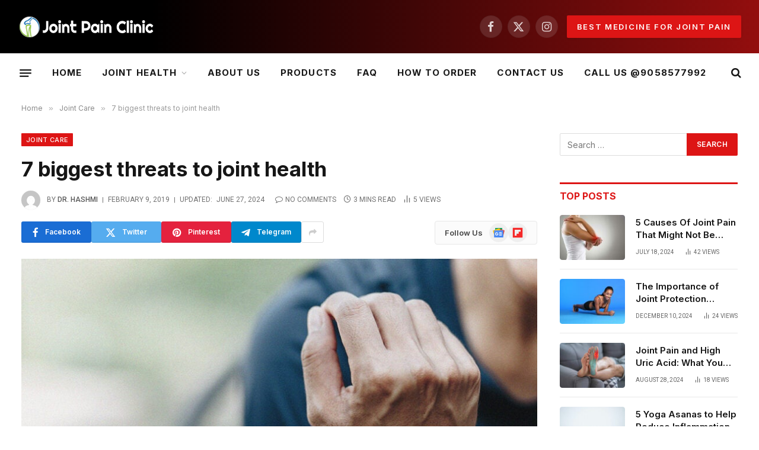

--- FILE ---
content_type: text/html; charset=UTF-8
request_url: https://www.jointpainclinic.com/7-biggest-threats-to-joint-health/
body_size: 29545
content:

<!DOCTYPE html>
<html dir="ltr" lang="en-US" prefix="og: https://ogp.me/ns#" class="s-light site-s-light">

<head>

	<meta charset="UTF-8" />
	<meta name="viewport" content="width=device-width, initial-scale=1" />
	<title>7 biggest threats to joint health | Painazone Herbal Joint Pain Relief Capsule, Relieve Joint &amp; Muscle Pain</title><link rel="preload" as="image" imagesrcset="https://www.jointpainclinic.com/wp-content/uploads/2019/02/threats-to-joint-health.jpg" imagesizes="(max-width: 814px) 100vw, 814px" /><link rel="preload" as="font" href="https://www.jointpainclinic.com/wp-content/themes/smart-mag/css/icons/fonts/ts-icons.woff2?v2.8" type="font/woff2" crossorigin="anonymous" />
	<style>img:is([sizes="auto" i], [sizes^="auto," i]) { contain-intrinsic-size: 3000px 1500px }</style>
	
		<!-- All in One SEO 4.8.3.2 - aioseo.com -->
	<meta name="description" content="7 biggest threats to joint health" />
	<meta name="robots" content="max-image-preview:large" />
	<meta name="author" content="Dr. Hashmi"/>
	<meta name="keywords" content="joint pain treatment" />
	<link rel="canonical" href="https://www.jointpainclinic.com/7-biggest-threats-to-joint-health/" />
	<meta name="generator" content="All in One SEO (AIOSEO) 4.8.3.2" />
		<meta property="og:locale" content="en_US" />
		<meta property="og:site_name" content="Painazone Herbal Joint Pain Relief Capsule, Relieve Joint &amp; Muscle Pain | Painazone Herbal Joint Pain Relief Capsule, Relieve Joint &amp; Muscle Pain" />
		<meta property="og:type" content="article" />
		<meta property="og:title" content="7 biggest threats to joint health | Painazone Herbal Joint Pain Relief Capsule, Relieve Joint &amp; Muscle Pain" />
		<meta property="og:description" content="7 biggest threats to joint health" />
		<meta property="og:url" content="https://www.jointpainclinic.com/7-biggest-threats-to-joint-health/" />
		<meta property="article:published_time" content="2019-02-09T12:31:40+00:00" />
		<meta property="article:modified_time" content="2024-06-27T08:33:51+00:00" />
		<meta name="twitter:card" content="summary" />
		<meta name="twitter:title" content="7 biggest threats to joint health | Painazone Herbal Joint Pain Relief Capsule, Relieve Joint &amp; Muscle Pain" />
		<meta name="twitter:description" content="7 biggest threats to joint health" />
		<script type="application/ld+json" class="aioseo-schema">
			{"@context":"https:\/\/schema.org","@graph":[{"@type":"Article","@id":"https:\/\/www.jointpainclinic.com\/7-biggest-threats-to-joint-health\/#article","name":"7 biggest threats to joint health | Painazone Herbal Joint Pain Relief Capsule, Relieve Joint & Muscle Pain","headline":"7 biggest threats to joint health","author":{"@id":"https:\/\/www.jointpainclinic.com\/author\/admin\/#author"},"publisher":{"@id":"https:\/\/www.jointpainclinic.com\/#organization"},"image":{"@type":"ImageObject","url":"https:\/\/www.jointpainclinic.com\/wp-content\/uploads\/2019\/02\/threats-to-joint-health.jpg","width":1024,"height":575},"datePublished":"2019-02-09T12:31:40+00:00","dateModified":"2024-06-27T08:33:51+00:00","inLanguage":"en-US","mainEntityOfPage":{"@id":"https:\/\/www.jointpainclinic.com\/7-biggest-threats-to-joint-health\/#webpage"},"isPartOf":{"@id":"https:\/\/www.jointpainclinic.com\/7-biggest-threats-to-joint-health\/#webpage"},"articleSection":"Joint Care"},{"@type":"BreadcrumbList","@id":"https:\/\/www.jointpainclinic.com\/7-biggest-threats-to-joint-health\/#breadcrumblist","itemListElement":[{"@type":"ListItem","@id":"https:\/\/www.jointpainclinic.com#listItem","position":1,"name":"Home","item":"https:\/\/www.jointpainclinic.com","nextItem":{"@type":"ListItem","@id":"https:\/\/www.jointpainclinic.com\/category\/joint-care\/#listItem","name":"Joint Care"}},{"@type":"ListItem","@id":"https:\/\/www.jointpainclinic.com\/category\/joint-care\/#listItem","position":2,"name":"Joint Care","item":"https:\/\/www.jointpainclinic.com\/category\/joint-care\/","nextItem":{"@type":"ListItem","@id":"https:\/\/www.jointpainclinic.com\/7-biggest-threats-to-joint-health\/#listItem","name":"7 biggest threats to joint health"},"previousItem":{"@type":"ListItem","@id":"https:\/\/www.jointpainclinic.com#listItem","name":"Home"}},{"@type":"ListItem","@id":"https:\/\/www.jointpainclinic.com\/7-biggest-threats-to-joint-health\/#listItem","position":3,"name":"7 biggest threats to joint health","previousItem":{"@type":"ListItem","@id":"https:\/\/www.jointpainclinic.com\/category\/joint-care\/#listItem","name":"Joint Care"}}]},{"@type":"Organization","@id":"https:\/\/www.jointpainclinic.com\/#organization","name":"Painazone Herbal Joint Pain Relief Capsule, Relieve Joint & Muscle Pain","description":"Painazone Herbal Joint Pain Relief Capsule, Relieve Joint & Muscle Pain","url":"https:\/\/www.jointpainclinic.com\/"},{"@type":"Person","@id":"https:\/\/www.jointpainclinic.com\/author\/admin\/#author","url":"https:\/\/www.jointpainclinic.com\/author\/admin\/","name":"Dr. Hashmi","image":{"@type":"ImageObject","@id":"https:\/\/www.jointpainclinic.com\/7-biggest-threats-to-joint-health\/#authorImage","url":"https:\/\/secure.gravatar.com\/avatar\/5afad2a63a22ab3598ff659cdc28650738b8e44768c2a3f48d8e95213181a3b9?s=96&d=mm&r=g","width":96,"height":96,"caption":"Dr. Hashmi"}},{"@type":"WebPage","@id":"https:\/\/www.jointpainclinic.com\/7-biggest-threats-to-joint-health\/#webpage","url":"https:\/\/www.jointpainclinic.com\/7-biggest-threats-to-joint-health\/","name":"7 biggest threats to joint health | Painazone Herbal Joint Pain Relief Capsule, Relieve Joint & Muscle Pain","description":"7 biggest threats to joint health","inLanguage":"en-US","isPartOf":{"@id":"https:\/\/www.jointpainclinic.com\/#website"},"breadcrumb":{"@id":"https:\/\/www.jointpainclinic.com\/7-biggest-threats-to-joint-health\/#breadcrumblist"},"author":{"@id":"https:\/\/www.jointpainclinic.com\/author\/admin\/#author"},"creator":{"@id":"https:\/\/www.jointpainclinic.com\/author\/admin\/#author"},"image":{"@type":"ImageObject","url":"https:\/\/www.jointpainclinic.com\/wp-content\/uploads\/2019\/02\/threats-to-joint-health.jpg","@id":"https:\/\/www.jointpainclinic.com\/7-biggest-threats-to-joint-health\/#mainImage","width":1024,"height":575},"primaryImageOfPage":{"@id":"https:\/\/www.jointpainclinic.com\/7-biggest-threats-to-joint-health\/#mainImage"},"datePublished":"2019-02-09T12:31:40+00:00","dateModified":"2024-06-27T08:33:51+00:00"},{"@type":"WebSite","@id":"https:\/\/www.jointpainclinic.com\/#website","url":"https:\/\/www.jointpainclinic.com\/","name":"Painazone Herbal Joint Pain Relief Capsule, Relieve Joint & Muscle Pain","description":"Painazone Herbal Joint Pain Relief Capsule, Relieve Joint & Muscle Pain","inLanguage":"en-US","publisher":{"@id":"https:\/\/www.jointpainclinic.com\/#organization"}}]}
		</script>
		<!-- All in One SEO -->

<link rel='dns-prefetch' href='//fonts.googleapis.com' />
<link rel="alternate" type="application/rss+xml" title="Painazone Herbal Joint Pain Relief Capsule, Relieve Joint &amp; Muscle Pain &raquo; Feed" href="https://www.jointpainclinic.com/feed/" />
<link rel="alternate" type="application/rss+xml" title="Painazone Herbal Joint Pain Relief Capsule, Relieve Joint &amp; Muscle Pain &raquo; Comments Feed" href="https://www.jointpainclinic.com/comments/feed/" />
<link rel="alternate" type="application/rss+xml" title="Painazone Herbal Joint Pain Relief Capsule, Relieve Joint &amp; Muscle Pain &raquo; 7 biggest threats to joint health Comments Feed" href="https://www.jointpainclinic.com/7-biggest-threats-to-joint-health/feed/" />
<script type="text/javascript">
/* <![CDATA[ */
window._wpemojiSettings = {"baseUrl":"https:\/\/s.w.org\/images\/core\/emoji\/16.0.1\/72x72\/","ext":".png","svgUrl":"https:\/\/s.w.org\/images\/core\/emoji\/16.0.1\/svg\/","svgExt":".svg","source":{"concatemoji":"https:\/\/www.jointpainclinic.com\/wp-includes\/js\/wp-emoji-release.min.js?ver=6.8.3"}};
/*! This file is auto-generated */
!function(s,n){var o,i,e;function c(e){try{var t={supportTests:e,timestamp:(new Date).valueOf()};sessionStorage.setItem(o,JSON.stringify(t))}catch(e){}}function p(e,t,n){e.clearRect(0,0,e.canvas.width,e.canvas.height),e.fillText(t,0,0);var t=new Uint32Array(e.getImageData(0,0,e.canvas.width,e.canvas.height).data),a=(e.clearRect(0,0,e.canvas.width,e.canvas.height),e.fillText(n,0,0),new Uint32Array(e.getImageData(0,0,e.canvas.width,e.canvas.height).data));return t.every(function(e,t){return e===a[t]})}function u(e,t){e.clearRect(0,0,e.canvas.width,e.canvas.height),e.fillText(t,0,0);for(var n=e.getImageData(16,16,1,1),a=0;a<n.data.length;a++)if(0!==n.data[a])return!1;return!0}function f(e,t,n,a){switch(t){case"flag":return n(e,"\ud83c\udff3\ufe0f\u200d\u26a7\ufe0f","\ud83c\udff3\ufe0f\u200b\u26a7\ufe0f")?!1:!n(e,"\ud83c\udde8\ud83c\uddf6","\ud83c\udde8\u200b\ud83c\uddf6")&&!n(e,"\ud83c\udff4\udb40\udc67\udb40\udc62\udb40\udc65\udb40\udc6e\udb40\udc67\udb40\udc7f","\ud83c\udff4\u200b\udb40\udc67\u200b\udb40\udc62\u200b\udb40\udc65\u200b\udb40\udc6e\u200b\udb40\udc67\u200b\udb40\udc7f");case"emoji":return!a(e,"\ud83e\udedf")}return!1}function g(e,t,n,a){var r="undefined"!=typeof WorkerGlobalScope&&self instanceof WorkerGlobalScope?new OffscreenCanvas(300,150):s.createElement("canvas"),o=r.getContext("2d",{willReadFrequently:!0}),i=(o.textBaseline="top",o.font="600 32px Arial",{});return e.forEach(function(e){i[e]=t(o,e,n,a)}),i}function t(e){var t=s.createElement("script");t.src=e,t.defer=!0,s.head.appendChild(t)}"undefined"!=typeof Promise&&(o="wpEmojiSettingsSupports",i=["flag","emoji"],n.supports={everything:!0,everythingExceptFlag:!0},e=new Promise(function(e){s.addEventListener("DOMContentLoaded",e,{once:!0})}),new Promise(function(t){var n=function(){try{var e=JSON.parse(sessionStorage.getItem(o));if("object"==typeof e&&"number"==typeof e.timestamp&&(new Date).valueOf()<e.timestamp+604800&&"object"==typeof e.supportTests)return e.supportTests}catch(e){}return null}();if(!n){if("undefined"!=typeof Worker&&"undefined"!=typeof OffscreenCanvas&&"undefined"!=typeof URL&&URL.createObjectURL&&"undefined"!=typeof Blob)try{var e="postMessage("+g.toString()+"("+[JSON.stringify(i),f.toString(),p.toString(),u.toString()].join(",")+"));",a=new Blob([e],{type:"text/javascript"}),r=new Worker(URL.createObjectURL(a),{name:"wpTestEmojiSupports"});return void(r.onmessage=function(e){c(n=e.data),r.terminate(),t(n)})}catch(e){}c(n=g(i,f,p,u))}t(n)}).then(function(e){for(var t in e)n.supports[t]=e[t],n.supports.everything=n.supports.everything&&n.supports[t],"flag"!==t&&(n.supports.everythingExceptFlag=n.supports.everythingExceptFlag&&n.supports[t]);n.supports.everythingExceptFlag=n.supports.everythingExceptFlag&&!n.supports.flag,n.DOMReady=!1,n.readyCallback=function(){n.DOMReady=!0}}).then(function(){return e}).then(function(){var e;n.supports.everything||(n.readyCallback(),(e=n.source||{}).concatemoji?t(e.concatemoji):e.wpemoji&&e.twemoji&&(t(e.twemoji),t(e.wpemoji)))}))}((window,document),window._wpemojiSettings);
/* ]]> */
</script>
<style id='wp-emoji-styles-inline-css' type='text/css'>

	img.wp-smiley, img.emoji {
		display: inline !important;
		border: none !important;
		box-shadow: none !important;
		height: 1em !important;
		width: 1em !important;
		margin: 0 0.07em !important;
		vertical-align: -0.1em !important;
		background: none !important;
		padding: 0 !important;
	}
</style>
<link rel='stylesheet' id='wp-block-library-css' href='https://www.jointpainclinic.com/wp-includes/css/dist/block-library/style.min.css?ver=6.8.3' type='text/css' media='all' />
<style id='classic-theme-styles-inline-css' type='text/css'>
/*! This file is auto-generated */
.wp-block-button__link{color:#fff;background-color:#32373c;border-radius:9999px;box-shadow:none;text-decoration:none;padding:calc(.667em + 2px) calc(1.333em + 2px);font-size:1.125em}.wp-block-file__button{background:#32373c;color:#fff;text-decoration:none}
</style>
<style id='global-styles-inline-css' type='text/css'>
:root{--wp--preset--aspect-ratio--square: 1;--wp--preset--aspect-ratio--4-3: 4/3;--wp--preset--aspect-ratio--3-4: 3/4;--wp--preset--aspect-ratio--3-2: 3/2;--wp--preset--aspect-ratio--2-3: 2/3;--wp--preset--aspect-ratio--16-9: 16/9;--wp--preset--aspect-ratio--9-16: 9/16;--wp--preset--color--black: #000000;--wp--preset--color--cyan-bluish-gray: #abb8c3;--wp--preset--color--white: #ffffff;--wp--preset--color--pale-pink: #f78da7;--wp--preset--color--vivid-red: #cf2e2e;--wp--preset--color--luminous-vivid-orange: #ff6900;--wp--preset--color--luminous-vivid-amber: #fcb900;--wp--preset--color--light-green-cyan: #7bdcb5;--wp--preset--color--vivid-green-cyan: #00d084;--wp--preset--color--pale-cyan-blue: #8ed1fc;--wp--preset--color--vivid-cyan-blue: #0693e3;--wp--preset--color--vivid-purple: #9b51e0;--wp--preset--gradient--vivid-cyan-blue-to-vivid-purple: linear-gradient(135deg,rgba(6,147,227,1) 0%,rgb(155,81,224) 100%);--wp--preset--gradient--light-green-cyan-to-vivid-green-cyan: linear-gradient(135deg,rgb(122,220,180) 0%,rgb(0,208,130) 100%);--wp--preset--gradient--luminous-vivid-amber-to-luminous-vivid-orange: linear-gradient(135deg,rgba(252,185,0,1) 0%,rgba(255,105,0,1) 100%);--wp--preset--gradient--luminous-vivid-orange-to-vivid-red: linear-gradient(135deg,rgba(255,105,0,1) 0%,rgb(207,46,46) 100%);--wp--preset--gradient--very-light-gray-to-cyan-bluish-gray: linear-gradient(135deg,rgb(238,238,238) 0%,rgb(169,184,195) 100%);--wp--preset--gradient--cool-to-warm-spectrum: linear-gradient(135deg,rgb(74,234,220) 0%,rgb(151,120,209) 20%,rgb(207,42,186) 40%,rgb(238,44,130) 60%,rgb(251,105,98) 80%,rgb(254,248,76) 100%);--wp--preset--gradient--blush-light-purple: linear-gradient(135deg,rgb(255,206,236) 0%,rgb(152,150,240) 100%);--wp--preset--gradient--blush-bordeaux: linear-gradient(135deg,rgb(254,205,165) 0%,rgb(254,45,45) 50%,rgb(107,0,62) 100%);--wp--preset--gradient--luminous-dusk: linear-gradient(135deg,rgb(255,203,112) 0%,rgb(199,81,192) 50%,rgb(65,88,208) 100%);--wp--preset--gradient--pale-ocean: linear-gradient(135deg,rgb(255,245,203) 0%,rgb(182,227,212) 50%,rgb(51,167,181) 100%);--wp--preset--gradient--electric-grass: linear-gradient(135deg,rgb(202,248,128) 0%,rgb(113,206,126) 100%);--wp--preset--gradient--midnight: linear-gradient(135deg,rgb(2,3,129) 0%,rgb(40,116,252) 100%);--wp--preset--font-size--small: 13px;--wp--preset--font-size--medium: 20px;--wp--preset--font-size--large: 36px;--wp--preset--font-size--x-large: 42px;--wp--preset--spacing--20: 0.44rem;--wp--preset--spacing--30: 0.67rem;--wp--preset--spacing--40: 1rem;--wp--preset--spacing--50: 1.5rem;--wp--preset--spacing--60: 2.25rem;--wp--preset--spacing--70: 3.38rem;--wp--preset--spacing--80: 5.06rem;--wp--preset--shadow--natural: 6px 6px 9px rgba(0, 0, 0, 0.2);--wp--preset--shadow--deep: 12px 12px 50px rgba(0, 0, 0, 0.4);--wp--preset--shadow--sharp: 6px 6px 0px rgba(0, 0, 0, 0.2);--wp--preset--shadow--outlined: 6px 6px 0px -3px rgba(255, 255, 255, 1), 6px 6px rgba(0, 0, 0, 1);--wp--preset--shadow--crisp: 6px 6px 0px rgba(0, 0, 0, 1);}:where(.is-layout-flex){gap: 0.5em;}:where(.is-layout-grid){gap: 0.5em;}body .is-layout-flex{display: flex;}.is-layout-flex{flex-wrap: wrap;align-items: center;}.is-layout-flex > :is(*, div){margin: 0;}body .is-layout-grid{display: grid;}.is-layout-grid > :is(*, div){margin: 0;}:where(.wp-block-columns.is-layout-flex){gap: 2em;}:where(.wp-block-columns.is-layout-grid){gap: 2em;}:where(.wp-block-post-template.is-layout-flex){gap: 1.25em;}:where(.wp-block-post-template.is-layout-grid){gap: 1.25em;}.has-black-color{color: var(--wp--preset--color--black) !important;}.has-cyan-bluish-gray-color{color: var(--wp--preset--color--cyan-bluish-gray) !important;}.has-white-color{color: var(--wp--preset--color--white) !important;}.has-pale-pink-color{color: var(--wp--preset--color--pale-pink) !important;}.has-vivid-red-color{color: var(--wp--preset--color--vivid-red) !important;}.has-luminous-vivid-orange-color{color: var(--wp--preset--color--luminous-vivid-orange) !important;}.has-luminous-vivid-amber-color{color: var(--wp--preset--color--luminous-vivid-amber) !important;}.has-light-green-cyan-color{color: var(--wp--preset--color--light-green-cyan) !important;}.has-vivid-green-cyan-color{color: var(--wp--preset--color--vivid-green-cyan) !important;}.has-pale-cyan-blue-color{color: var(--wp--preset--color--pale-cyan-blue) !important;}.has-vivid-cyan-blue-color{color: var(--wp--preset--color--vivid-cyan-blue) !important;}.has-vivid-purple-color{color: var(--wp--preset--color--vivid-purple) !important;}.has-black-background-color{background-color: var(--wp--preset--color--black) !important;}.has-cyan-bluish-gray-background-color{background-color: var(--wp--preset--color--cyan-bluish-gray) !important;}.has-white-background-color{background-color: var(--wp--preset--color--white) !important;}.has-pale-pink-background-color{background-color: var(--wp--preset--color--pale-pink) !important;}.has-vivid-red-background-color{background-color: var(--wp--preset--color--vivid-red) !important;}.has-luminous-vivid-orange-background-color{background-color: var(--wp--preset--color--luminous-vivid-orange) !important;}.has-luminous-vivid-amber-background-color{background-color: var(--wp--preset--color--luminous-vivid-amber) !important;}.has-light-green-cyan-background-color{background-color: var(--wp--preset--color--light-green-cyan) !important;}.has-vivid-green-cyan-background-color{background-color: var(--wp--preset--color--vivid-green-cyan) !important;}.has-pale-cyan-blue-background-color{background-color: var(--wp--preset--color--pale-cyan-blue) !important;}.has-vivid-cyan-blue-background-color{background-color: var(--wp--preset--color--vivid-cyan-blue) !important;}.has-vivid-purple-background-color{background-color: var(--wp--preset--color--vivid-purple) !important;}.has-black-border-color{border-color: var(--wp--preset--color--black) !important;}.has-cyan-bluish-gray-border-color{border-color: var(--wp--preset--color--cyan-bluish-gray) !important;}.has-white-border-color{border-color: var(--wp--preset--color--white) !important;}.has-pale-pink-border-color{border-color: var(--wp--preset--color--pale-pink) !important;}.has-vivid-red-border-color{border-color: var(--wp--preset--color--vivid-red) !important;}.has-luminous-vivid-orange-border-color{border-color: var(--wp--preset--color--luminous-vivid-orange) !important;}.has-luminous-vivid-amber-border-color{border-color: var(--wp--preset--color--luminous-vivid-amber) !important;}.has-light-green-cyan-border-color{border-color: var(--wp--preset--color--light-green-cyan) !important;}.has-vivid-green-cyan-border-color{border-color: var(--wp--preset--color--vivid-green-cyan) !important;}.has-pale-cyan-blue-border-color{border-color: var(--wp--preset--color--pale-cyan-blue) !important;}.has-vivid-cyan-blue-border-color{border-color: var(--wp--preset--color--vivid-cyan-blue) !important;}.has-vivid-purple-border-color{border-color: var(--wp--preset--color--vivid-purple) !important;}.has-vivid-cyan-blue-to-vivid-purple-gradient-background{background: var(--wp--preset--gradient--vivid-cyan-blue-to-vivid-purple) !important;}.has-light-green-cyan-to-vivid-green-cyan-gradient-background{background: var(--wp--preset--gradient--light-green-cyan-to-vivid-green-cyan) !important;}.has-luminous-vivid-amber-to-luminous-vivid-orange-gradient-background{background: var(--wp--preset--gradient--luminous-vivid-amber-to-luminous-vivid-orange) !important;}.has-luminous-vivid-orange-to-vivid-red-gradient-background{background: var(--wp--preset--gradient--luminous-vivid-orange-to-vivid-red) !important;}.has-very-light-gray-to-cyan-bluish-gray-gradient-background{background: var(--wp--preset--gradient--very-light-gray-to-cyan-bluish-gray) !important;}.has-cool-to-warm-spectrum-gradient-background{background: var(--wp--preset--gradient--cool-to-warm-spectrum) !important;}.has-blush-light-purple-gradient-background{background: var(--wp--preset--gradient--blush-light-purple) !important;}.has-blush-bordeaux-gradient-background{background: var(--wp--preset--gradient--blush-bordeaux) !important;}.has-luminous-dusk-gradient-background{background: var(--wp--preset--gradient--luminous-dusk) !important;}.has-pale-ocean-gradient-background{background: var(--wp--preset--gradient--pale-ocean) !important;}.has-electric-grass-gradient-background{background: var(--wp--preset--gradient--electric-grass) !important;}.has-midnight-gradient-background{background: var(--wp--preset--gradient--midnight) !important;}.has-small-font-size{font-size: var(--wp--preset--font-size--small) !important;}.has-medium-font-size{font-size: var(--wp--preset--font-size--medium) !important;}.has-large-font-size{font-size: var(--wp--preset--font-size--large) !important;}.has-x-large-font-size{font-size: var(--wp--preset--font-size--x-large) !important;}
:where(.wp-block-post-template.is-layout-flex){gap: 1.25em;}:where(.wp-block-post-template.is-layout-grid){gap: 1.25em;}
:where(.wp-block-columns.is-layout-flex){gap: 2em;}:where(.wp-block-columns.is-layout-grid){gap: 2em;}
:root :where(.wp-block-pullquote){font-size: 1.5em;line-height: 1.6;}
</style>
<link rel='stylesheet' id='contact-form-7-css' href='https://www.jointpainclinic.com/wp-content/plugins/contact-form-7/includes/css/styles.css?ver=6.1.4' type='text/css' media='all' />
<link rel='stylesheet' id='smartmag-core-css' href='https://www.jointpainclinic.com/wp-content/themes/smart-mag/style.css?ver=10.0.0' type='text/css' media='all' />
<style id='smartmag-core-inline-css' type='text/css'>
:root { --c-main: #dd1515;
--c-main-rgb: 221,21,21;
--text-font: "Inter", system-ui, -apple-system, "Segoe UI", Arial, sans-serif;
--body-font: "Inter", system-ui, -apple-system, "Segoe UI", Arial, sans-serif;
--tertiary-font: "Roboto", system-ui, -apple-system, "Segoe UI", Arial, sans-serif;
--title-font: var(--body-font);
--h-font: var(--body-font);
--title-size-xs: 15px;
--main-width: 1240px;
--wrap-padding: 36px;
--c-post-meta: #666666;
--c-excerpts: #424449;
--excerpt-size: 14px;
--post-content-gaps: 1.4em; }
:root { --sidebar-width: 300px; }
.ts-row, .has-el-gap { --sidebar-c-width: calc(var(--sidebar-width) + var(--grid-gutter-h) + var(--sidebar-c-pad)); }
:root { --sidebar-pad: 20px; --sidebar-sep-pad: 20px; }
.smart-head-main .smart-head-mid { --head-h: 90px; background: linear-gradient(90deg, #000000 20%, #930e0e 100%); }
.smart-head-main .smart-head-bot { --head-h: 66px; }
.s-dark .smart-head-main .smart-head-bot,
.smart-head-main .s-dark.smart-head-bot { background-color: #1e1521; }
.navigation-main .menu > li > a { font-size: 15px; font-weight: bold; letter-spacing: 0.07em; }
.smart-head-mobile .smart-head-mid { background: linear-gradient(90deg, #0a0202 0%, #930e0e 100%); }
.s-dark .off-canvas, .off-canvas.s-dark { background-color: #0f0007; }
.navigation-small .menu > li > a { font-weight: 500; }
.s-dark .navigation-small { --c-nav-hov: #ffffff; }
.s-dark .smart-head-main .spc-social,
.smart-head-main .s-dark .spc-social { --c-spc-social: rgba(255,255,255,0.8); --c-spc-social-hov: #ffffff; }
.smart-head-main .offcanvas-toggle { transform: scale(0.75); }
.smart-head .ts-button1 { font-size: 13px; letter-spacing: 0.13em; }
.smart-head .ts-button1:not(._) { color: #ffffff; }
.smart-head .ts-button1 { background-color: #ffffff; }
.s-dark .smart-head .ts-button1,
.smart-head .s-dark .ts-button1 { background-color: var(--c-main); }
.post-meta { font-family: var(--tertiary-font); }
.post-meta .meta-item, .post-meta .text-in { font-size: 10px; font-weight: normal; text-transform: uppercase; }
.post-meta .post-cat > a { font-weight: bold; }
.s-light .block-wrap.s-dark { --c-post-meta: var(--c-contrast-450); }
.post-meta .post-author > a { color: #595959; }
.s-dark .post-meta .post-author > a { color: #e0e0e0; }
.s-dark .post-meta .post-cat > a { color: #e0e0e0; }
.post-meta { --p-meta-sep: "\007C"; --p-meta-sep-pad: 7px; }
.l-post { --media-radius: 4px; }
.block-head .heading { font-family: var(--body-font); }
.block-head-b .heading { font-size: 25px; text-transform: initial; }
.block-head-f .heading { font-size: 16px; text-transform: uppercase; }
.block-head-f { --space-below: 10px; --c-line: var(--c-main); --c-border: #ffffff; }
.s-dark .block-head-f { --c-border: #eaeaea; }
.block-head-f .heading { color: var(--c-main); }
.block-head-g .heading { font-size: 19px; font-weight: 600; text-transform: initial; }
.block-head-i .heading { font-size: 16px; font-weight: bold; text-transform: uppercase; letter-spacing: -0.01em; }
.block-head-i { --line-weight: 4px; }
.loop-grid-base .post-title { font-size: 18px; }
.loop-grid-sm .post-title { font-size: 16px; }
.has-nums-a .l-post .post-title:before,
.has-nums-b .l-post .content:before { font-size: 30px; font-weight: normal; line-height: 2; }
.has-nums:not(.has-nums-c) { --num-color: var(--c-main); }
.has-nums-a .l-post .post-title:before,
.has-nums-b .l-post .content:before { content: counter(ts-loop) "/"; }
.loop-list .post-title { font-size: 20px; }
.post-meta-single .meta-item, .post-meta-single .text-in { font-size: 12px; }
.entry-content { font-size: 16px; line-height: 1.66; }
.entry-content p { --post-content-gaps: 1.3em; }
.post-share-b:not(.is-not-global) { --service-height: 36px; --service-width: 118px; --service-min-width: initial; }
.post-share-b:not(.is-not-global) .show-more { width: 38px; min-width: 38px; }
.post-share-b:not(.is-not-global) { --service-b-radius: 3px; }
.post-share-b:not(.is-not-global) .service .label { font-size: 12px; }
.site-s-light .s-head-modern .sub-title { color: #4f4f4f; }
.site-s-light .s-head-modern-a .post-meta { --c-post-meta: #727272; }
.s-post-modern .post-content-wrap { display: grid; grid-template-columns: minmax(0, 1fr); }
.s-post-modern .entry-content { max-width: min(100%, calc(740px + var(--p-spacious-pad)*2)); justify-self: center; }
@media (min-width: 940px) and (max-width: 1200px) { .ts-row, .has-el-gap { --sidebar-c-width: calc(var(--sidebar-width) + var(--grid-gutter-h) + var(--sidebar-c-pad)); }
.navigation-main .menu > li > a { font-size: calc(10px + (15px - 10px) * .7); } }
@media (min-width: 768px) and (max-width: 940px) { .ts-contain, .main { padding-left: 35px; padding-right: 35px; }
.has-nums-a .l-post .post-title:before,
.has-nums-b .l-post .content:before { line-height: 2; } }
@media (max-width: 767px) { .ts-contain, .main { padding-left: 25px; padding-right: 25px; } }
@media (min-width: 940px) and (max-width: 1300px) { :root { --wrap-padding: min(36px, 5vw); } }


</style>
<link rel='stylesheet' id='smartmag-magnific-popup-css' href='https://www.jointpainclinic.com/wp-content/themes/smart-mag/css/lightbox.css?ver=10.0.0' type='text/css' media='all' />
<link rel='stylesheet' id='smartmag-icons-css' href='https://www.jointpainclinic.com/wp-content/themes/smart-mag/css/icons/icons.css?ver=10.0.0' type='text/css' media='all' />
<link rel='stylesheet' id='smartmag-gfonts-custom-css' href='https://fonts.googleapis.com/css?family=Inter%3A400%2C500%2C600%2C700%7CRoboto%3A400%2C500%2C600%2C700&#038;subset&#038;display=swap' type='text/css' media='all' />
<script type="text/javascript" id="smartmag-lazy-inline-js-after">
/* <![CDATA[ */
/**
 * @copyright ThemeSphere
 * @preserve
 */
var BunyadLazy={};BunyadLazy.load=function(){function a(e,n){var t={};e.dataset.bgset&&e.dataset.sizes?(t.sizes=e.dataset.sizes,t.srcset=e.dataset.bgset):t.src=e.dataset.bgsrc,function(t){var a=t.dataset.ratio;if(0<a){const e=t.parentElement;if(e.classList.contains("media-ratio")){const n=e.style;n.getPropertyValue("--a-ratio")||(n.paddingBottom=100/a+"%")}}}(e);var a,o=document.createElement("img");for(a in o.onload=function(){var t="url('"+(o.currentSrc||o.src)+"')",a=e.style;a.backgroundImage!==t&&requestAnimationFrame(()=>{a.backgroundImage=t,n&&n()}),o.onload=null,o.onerror=null,o=null},o.onerror=o.onload,t)o.setAttribute(a,t[a]);o&&o.complete&&0<o.naturalWidth&&o.onload&&o.onload()}function e(t){t.dataset.loaded||a(t,()=>{document.dispatchEvent(new Event("lazyloaded")),t.dataset.loaded=1})}function n(t){"complete"===document.readyState?t():window.addEventListener("load",t)}return{initEarly:function(){var t,a=()=>{document.querySelectorAll(".img.bg-cover:not(.lazyload)").forEach(e)};"complete"!==document.readyState?(t=setInterval(a,150),n(()=>{a(),clearInterval(t)})):a()},callOnLoad:n,initBgImages:function(t){t&&n(()=>{document.querySelectorAll(".img.bg-cover").forEach(e)})},bgLoad:a}}(),BunyadLazy.load.initEarly();
/* ]]> */
</script>
<script type="text/javascript" src="https://www.jointpainclinic.com/wp-content/plugins/sphere-post-views/assets/js/post-views.js?ver=1.0.1" id="sphere-post-views-js"></script>
<script type="text/javascript" id="sphere-post-views-js-after">
/* <![CDATA[ */
var Sphere_PostViews = {"ajaxUrl":"https:\/\/www.jointpainclinic.com\/wp-admin\/admin-ajax.php?sphere_post_views=1","sampling":0,"samplingRate":10,"repeatCountDelay":0,"postID":113,"token":"be52eeb268"}
/* ]]> */
</script>
<script type="text/javascript" src="https://www.jointpainclinic.com/wp-includes/js/jquery/jquery.min.js?ver=3.7.1" id="jquery-core-js"></script>
<script type="text/javascript" src="https://www.jointpainclinic.com/wp-includes/js/jquery/jquery-migrate.min.js?ver=3.4.1" id="jquery-migrate-js"></script>
<link rel="https://api.w.org/" href="https://www.jointpainclinic.com/wp-json/" /><link rel="alternate" title="JSON" type="application/json" href="https://www.jointpainclinic.com/wp-json/wp/v2/posts/113" /><link rel="EditURI" type="application/rsd+xml" title="RSD" href="https://www.jointpainclinic.com/xmlrpc.php?rsd" />
<meta name="generator" content="WordPress 6.8.3" />
<link rel='shortlink' href='https://www.jointpainclinic.com/?p=113' />
<link rel="alternate" title="oEmbed (JSON)" type="application/json+oembed" href="https://www.jointpainclinic.com/wp-json/oembed/1.0/embed?url=https%3A%2F%2Fwww.jointpainclinic.com%2F7-biggest-threats-to-joint-health%2F" />
<link rel="alternate" title="oEmbed (XML)" type="text/xml+oembed" href="https://www.jointpainclinic.com/wp-json/oembed/1.0/embed?url=https%3A%2F%2Fwww.jointpainclinic.com%2F7-biggest-threats-to-joint-health%2F&#038;format=xml" />

		<script>
		var BunyadSchemeKey = 'bunyad-scheme';
		(() => {
			const d = document.documentElement;
			const c = d.classList;
			var scheme = localStorage.getItem(BunyadSchemeKey);
			
			if (scheme) {
				d.dataset.origClass = c;
				scheme === 'dark' ? c.remove('s-light', 'site-s-light') : c.remove('s-dark', 'site-s-dark');
				c.add('site-s-' + scheme, 's-' + scheme);
			}
		})();
		</script>
		<meta name="generator" content="Elementor 3.29.2; features: e_font_icon_svg, additional_custom_breakpoints, e_local_google_fonts; settings: css_print_method-external, google_font-enabled, font_display-swap">
			<style>
				.e-con.e-parent:nth-of-type(n+4):not(.e-lazyloaded):not(.e-no-lazyload),
				.e-con.e-parent:nth-of-type(n+4):not(.e-lazyloaded):not(.e-no-lazyload) * {
					background-image: none !important;
				}
				@media screen and (max-height: 1024px) {
					.e-con.e-parent:nth-of-type(n+3):not(.e-lazyloaded):not(.e-no-lazyload),
					.e-con.e-parent:nth-of-type(n+3):not(.e-lazyloaded):not(.e-no-lazyload) * {
						background-image: none !important;
					}
				}
				@media screen and (max-height: 640px) {
					.e-con.e-parent:nth-of-type(n+2):not(.e-lazyloaded):not(.e-no-lazyload),
					.e-con.e-parent:nth-of-type(n+2):not(.e-lazyloaded):not(.e-no-lazyload) * {
						background-image: none !important;
					}
				}
			</style>
			<link rel="icon" href="https://www.jointpainclinic.com/wp-content/uploads/2024/06/cropped-joint-pain-capsule-32x32.png" sizes="32x32" />
<link rel="icon" href="https://www.jointpainclinic.com/wp-content/uploads/2024/06/cropped-joint-pain-capsule-192x192.png" sizes="192x192" />
<link rel="apple-touch-icon" href="https://www.jointpainclinic.com/wp-content/uploads/2024/06/cropped-joint-pain-capsule-180x180.png" />
<meta name="msapplication-TileImage" content="https://www.jointpainclinic.com/wp-content/uploads/2024/06/cropped-joint-pain-capsule-270x270.png" />


</head>

<body class="wp-singular post-template-default single single-post postid-113 single-format-standard wp-theme-smart-mag right-sidebar post-layout-modern post-cat-1 has-lb has-lb-sm layout-normal elementor-default elementor-kit-352">



<div class="main-wrap">

	
<div class="off-canvas-backdrop"></div>
<div class="mobile-menu-container off-canvas s-dark" id="off-canvas">

	<div class="off-canvas-head">
		<a href="#" class="close">
			<span class="visuallyhidden">Close Menu</span>
			<i class="tsi tsi-times"></i>
		</a>

		<div class="ts-logo">
			<img class="logo-mobile logo-image" src="https://www.jointpainclinic.com/wp-content/uploads/2024/06/logo-jpc.png" width="116" height="21" alt="Painazone Herbal Joint Pain Relief Capsule, Relieve Joint &amp; Muscle Pain"/>		</div>
	</div>

	<div class="off-canvas-content">

					<ul class="mobile-menu"></ul>
		
					<div class="off-canvas-widgets">
				
		<div id="smartmag-block-newsletter-2" class="widget ts-block-widget smartmag-widget-newsletter">		
		<div class="block">
			<div class="block-newsletter ">
	<div class="spc-newsletter spc-newsletter-b spc-newsletter-center spc-newsletter-sm">

		<div class="bg-wrap"></div>

		
		<div class="inner">

			
			
			<h3 class="heading">
				Subscribe to Updates			</h3>

							<div class="base-text message">
					<p>Get the latest creative news from FooBar about art, design and business.</p>
</div>
			
							<form method="post" action="" class="form fields-style fields-full" target="_blank">
					<div class="main-fields">
						<p class="field-email">
							<input type="email" name="EMAIL" placeholder="Your email address.." required />
						</p>
						
						<p class="field-submit">
							<input type="submit" value="Subscribe" />
						</p>
					</div>

											<p class="disclaimer">
							<label>
																	<input type="checkbox" name="privacy" required />
								
								By signing up, you agree to the our terms and our <a href="#">Privacy Policy</a> agreement.							</label>
						</p>
									</form>
			
			
		</div>
	</div>
</div>		</div>

		</div>
		<div id="smartmag-block-posts-small-3" class="widget ts-block-widget smartmag-widget-posts-small">		
		<div class="block">
					<section class="block-wrap block-posts-small block-sc mb-none" data-id="1">

			<div class="widget-title block-head block-head-ac block-head-b"><h5 class="heading">What's Hot</h5></div>	
			<div class="block-content">
				
	<div class="loop loop-small loop-small-a loop-sep loop-small-sep grid grid-1 md:grid-1 sm:grid-1 xs:grid-1">

					
<article class="l-post small-post small-a-post m-pos-left">

	
			<div class="media">

		
			<a href="https://www.jointpainclinic.com/%e0%a4%97%e0%a4%a0%e0%a4%bf%e0%a4%af%e0%a4%be-%e0%a4%95%e0%a4%be-%e0%a4%a8%e0%a4%bf%e0%a4%a6%e0%a4%be%e0%a4%a8-%e0%a4%94%e0%a4%b0-%e0%a4%89%e0%a4%aa%e0%a4%9a%e0%a4%be%e0%a4%b0/" class="image-link media-ratio ar-bunyad-thumb" title="गठिया का निदान और उपचार"><span data-bgsrc="https://www.jointpainclinic.com/wp-content/uploads/2025/12/unnamed-5-1-300x200.jpg" class="img bg-cover wp-post-image attachment-medium size-medium lazyload" data-bgset="https://www.jointpainclinic.com/wp-content/uploads/2025/12/unnamed-5-1-300x200.jpg 300w, https://www.jointpainclinic.com/wp-content/uploads/2025/12/unnamed-5-1-150x100.jpg 150w, https://www.jointpainclinic.com/wp-content/uploads/2025/12/unnamed-5-1-450x300.jpg 450w, https://www.jointpainclinic.com/wp-content/uploads/2025/12/unnamed-5-1.jpg 512w" data-sizes="(max-width: 114px) 100vw, 114px"></span></a>			
			
			
			
		
		</div>
	

	
		<div class="content">

			<div class="post-meta post-meta-a post-meta-left has-below"><h4 class="is-title post-title"><a href="https://www.jointpainclinic.com/%e0%a4%97%e0%a4%a0%e0%a4%bf%e0%a4%af%e0%a4%be-%e0%a4%95%e0%a4%be-%e0%a4%a8%e0%a4%bf%e0%a4%a6%e0%a4%be%e0%a4%a8-%e0%a4%94%e0%a4%b0-%e0%a4%89%e0%a4%aa%e0%a4%9a%e0%a4%be%e0%a4%b0/">गठिया का निदान और उपचार</a></h4><div class="post-meta-items meta-below"><span class="meta-item date"><span class="date-link"><time class="post-date" datetime="2025-12-15T04:06:54+00:00">December 15, 2025</time></span></span></div></div>			
			
			
		</div>

	
</article>	
					
<article class="l-post small-post small-a-post m-pos-left">

	
			<div class="media">

		
			<a href="https://www.jointpainclinic.com/unexpected-medical-potential-from-a-harmful-bacterium/" class="image-link media-ratio ar-bunyad-thumb" title="Unexpected Medical Potential from a Harmful Bacterium"><span data-bgsrc="https://www.jointpainclinic.com/wp-content/uploads/2025/12/shutterstock_1042543318-ezgif.com-webp-to-jpg-converter-300x200.jpg" class="img bg-cover wp-post-image attachment-medium size-medium lazyload" data-bgset="https://www.jointpainclinic.com/wp-content/uploads/2025/12/shutterstock_1042543318-ezgif.com-webp-to-jpg-converter-300x200.jpg 300w, https://www.jointpainclinic.com/wp-content/uploads/2025/12/shutterstock_1042543318-ezgif.com-webp-to-jpg-converter-150x100.jpg 150w, https://www.jointpainclinic.com/wp-content/uploads/2025/12/shutterstock_1042543318-ezgif.com-webp-to-jpg-converter-450x300.jpg 450w, https://www.jointpainclinic.com/wp-content/uploads/2025/12/shutterstock_1042543318-ezgif.com-webp-to-jpg-converter.jpg 673w" data-sizes="(max-width: 114px) 100vw, 114px"></span></a>			
			
			
			
		
		</div>
	

	
		<div class="content">

			<div class="post-meta post-meta-a post-meta-left has-below"><h4 class="is-title post-title"><a href="https://www.jointpainclinic.com/unexpected-medical-potential-from-a-harmful-bacterium/">Unexpected Medical Potential from a Harmful Bacterium</a></h4><div class="post-meta-items meta-below"><span class="meta-item date"><span class="date-link"><time class="post-date" datetime="2025-12-13T04:17:15+00:00">December 13, 2025</time></span></span></div></div>			
			
			
		</div>

	
</article>	
					
<article class="l-post small-post small-a-post m-pos-left">

	
			<div class="media">

		
			<a href="https://www.jointpainclinic.com/%e0%a4%86%e0%a4%b0%e0%a5%8d%e0%a4%a5%e0%a4%b0%e0%a4%be%e0%a4%87%e0%a4%9f%e0%a4%bf%e0%a4%b8-%e0%a4%b8%e0%a5%87-%e0%a4%b0%e0%a4%be%e0%a4%b9%e0%a4%a4-%e0%a4%aa%e0%a4%be%e0%a4%a8%e0%a5%87-%e0%a4%95/" class="image-link media-ratio ar-bunyad-thumb" title="आर्थराइटिस से राहत पाने के लिए 8 उपयोगी खाद्य पदार्थ"><span data-bgsrc="https://www.jointpainclinic.com/wp-content/uploads/2025/12/maxresdefault1-300x169.jpg" class="img bg-cover wp-post-image attachment-medium size-medium lazyload" data-bgset="https://www.jointpainclinic.com/wp-content/uploads/2025/12/maxresdefault1-300x169.jpg 300w, https://www.jointpainclinic.com/wp-content/uploads/2025/12/maxresdefault1-1024x576.jpg 1024w, https://www.jointpainclinic.com/wp-content/uploads/2025/12/maxresdefault1-768x432.jpg 768w, https://www.jointpainclinic.com/wp-content/uploads/2025/12/maxresdefault1-150x84.jpg 150w, https://www.jointpainclinic.com/wp-content/uploads/2025/12/maxresdefault1-450x253.jpg 450w, https://www.jointpainclinic.com/wp-content/uploads/2025/12/maxresdefault1-1200x675.jpg 1200w, https://www.jointpainclinic.com/wp-content/uploads/2025/12/maxresdefault1.jpg 1280w" data-sizes="(max-width: 114px) 100vw, 114px"></span></a>			
			
			
			
		
		</div>
	

	
		<div class="content">

			<div class="post-meta post-meta-a post-meta-left has-below"><h4 class="is-title post-title"><a href="https://www.jointpainclinic.com/%e0%a4%86%e0%a4%b0%e0%a5%8d%e0%a4%a5%e0%a4%b0%e0%a4%be%e0%a4%87%e0%a4%9f%e0%a4%bf%e0%a4%b8-%e0%a4%b8%e0%a5%87-%e0%a4%b0%e0%a4%be%e0%a4%b9%e0%a4%a4-%e0%a4%aa%e0%a4%be%e0%a4%a8%e0%a5%87-%e0%a4%95/">आर्थराइटिस से राहत पाने के लिए 8 उपयोगी खाद्य पदार्थ</a></h4><div class="post-meta-items meta-below"><span class="meta-item date"><span class="date-link"><time class="post-date" datetime="2025-12-11T06:17:21+00:00">December 11, 2025</time></span></span></div></div>			
			
			
		</div>

	
</article>	
		
	</div>

					</div>

		</section>
				</div>

		</div>			</div>
		
		
		<div class="spc-social-block spc-social spc-social-b smart-head-social">
		
			
				<a href="#" class="link service s-facebook" target="_blank" rel="nofollow noopener">
					<i class="icon tsi tsi-facebook"></i>					<span class="visuallyhidden">Facebook</span>
				</a>
									
			
				<a href="#" class="link service s-twitter" target="_blank" rel="nofollow noopener">
					<i class="icon tsi tsi-twitter"></i>					<span class="visuallyhidden">X (Twitter)</span>
				</a>
									
			
				<a href="#" class="link service s-instagram" target="_blank" rel="nofollow noopener">
					<i class="icon tsi tsi-instagram"></i>					<span class="visuallyhidden">Instagram</span>
				</a>
									
			
		</div>

		
	</div>

</div>
<div class="smart-head smart-head-b smart-head-main" id="smart-head" data-sticky="auto" data-sticky-type="smart" data-sticky-full>
	
	<div class="smart-head-row smart-head-mid s-dark smart-head-row-full">

		<div class="inner wrap">

							
				<div class="items items-left ">
					<a href="https://www.jointpainclinic.com/" title="Painazone Herbal Joint Pain Relief Capsule, Relieve Joint &amp; Muscle Pain" rel="home" class="logo-link ts-logo logo-is-image">
		<span>
			
				
					<img src="https://www.jointpainclinic.com/wp-content/uploads/2024/06/logo-jpc.png" class="logo-image" alt="Painazone Herbal Joint Pain Relief Capsule, Relieve Joint &amp; Muscle Pain" width="232" height="41"/>
									 
					</span>
	</a>				</div>

							
				<div class="items items-center empty">
								</div>

							
				<div class="items items-right ">
				
		<div class="spc-social-block spc-social spc-social-b smart-head-social">
		
			
				<a href="#" class="link service s-facebook" target="_blank" rel="nofollow noopener">
					<i class="icon tsi tsi-facebook"></i>					<span class="visuallyhidden">Facebook</span>
				</a>
									
			
				<a href="#" class="link service s-twitter" target="_blank" rel="nofollow noopener">
					<i class="icon tsi tsi-twitter"></i>					<span class="visuallyhidden">X (Twitter)</span>
				</a>
									
			
				<a href="#" class="link service s-instagram" target="_blank" rel="nofollow noopener">
					<i class="icon tsi tsi-instagram"></i>					<span class="visuallyhidden">Instagram</span>
				</a>
									
			
		</div>

		
	<a href="https://www.oneshoppingpoint.com/product/joint-pain-relief-painazone-capsule/" class="ts-button ts-button-a ts-button1">
		Best medicine for joint pain	</a>
				</div>

						
		</div>
	</div>

	
	<div class="smart-head-row smart-head-bot is-light smart-head-row-full">

		<div class="inner wrap">

							
				<div class="items items-left ">
				
<button class="offcanvas-toggle has-icon" type="button" aria-label="Menu">
	<span class="hamburger-icon hamburger-icon-a">
		<span class="inner"></span>
	</span>
</button>	<div class="nav-wrap">
		<nav class="navigation navigation-main nav-hov-a">
			<ul id="menu-main-menu" class="menu"><li id="menu-item-8229" class="menu-item menu-item-type-custom menu-item-object-custom menu-item-home menu-item-8229"><a href="https://www.jointpainclinic.com">Home</a></li>
<li id="menu-item-8345" class="menu-item menu-item-type-taxonomy menu-item-object-category menu-item-has-children menu-cat-2 menu-item-has-children item-mega-menu menu-item-8345"><a href="https://www.jointpainclinic.com/category/joint-health/">Joint Health</a>
<div class="sub-menu mega-menu mega-menu-a wrap">

		
	<div class="column sub-cats">
		
		<ol class="sub-nav">
							
				<li class="menu-item menu-item-type-taxonomy menu-item-object-category menu-cat-28 menu-item-8342"><a href="https://www.jointpainclinic.com/category/joint-pain-treatment/">Joint Pain Treatment</a></li>
				
							
				<li class="menu-item menu-item-type-taxonomy menu-item-object-category current-post-ancestor current-menu-parent current-post-parent menu-cat-1 menu-item-8343"><a href="https://www.jointpainclinic.com/category/joint-care/">Joint Care</a></li>
				
							
				<li class="menu-item menu-item-type-taxonomy menu-item-object-category menu-cat-29 menu-item-8344"><a href="https://www.jointpainclinic.com/category/joint-and-muscle-pain/">Joint and muscle pain</a></li>
				
							
				<li class="menu-item menu-item-type-taxonomy menu-item-object-category menu-cat-31 menu-item-8346"><a href="https://www.jointpainclinic.com/category/arthritis-pain/">Arthritis pain</a></li>
				
							
				<li class="menu-item menu-item-type-taxonomy menu-item-object-category menu-cat-30 menu-item-8347"><a href="https://www.jointpainclinic.com/category/best-medications-for-joint-pain/">Best medications for joint pain</a></li>
				
						
			<li class="menu-item view-all menu-cat-2"><a href="https://www.jointpainclinic.com/category/joint-health/">View All</a></li>
		</ol>
	
	</div>
	

		
	
	<section class="column recent-posts" data-columns="4">
					<div class="posts" data-id="28">

						<section class="block-wrap block-grid cols-gap-sm mb-none" data-id="2">

				
			<div class="block-content">
					
	<div class="loop loop-grid loop-grid-sm grid grid-4 md:grid-2 xs:grid-1">

					
<article class="l-post grid-post grid-sm-post">

	
			<div class="media">

		
			<a href="https://www.jointpainclinic.com/%e0%a4%86%e0%a4%b0%e0%a5%8d%e0%a4%a5%e0%a4%b0%e0%a4%be%e0%a4%87%e0%a4%9f%e0%a4%bf%e0%a4%b8-%e0%a4%b8%e0%a5%87-%e0%a4%b0%e0%a4%be%e0%a4%b9%e0%a4%a4-%e0%a4%aa%e0%a4%be%e0%a4%a8%e0%a5%87-%e0%a4%95/" class="image-link media-ratio ratio-3-2" title="आर्थराइटिस से राहत पाने के लिए 8 उपयोगी खाद्य पदार्थ"><span data-bgsrc="https://www.jointpainclinic.com/wp-content/uploads/2025/12/maxresdefault1-450x253.jpg" class="img bg-cover wp-post-image attachment-bunyad-medium size-bunyad-medium lazyload" data-bgset="https://www.jointpainclinic.com/wp-content/uploads/2025/12/maxresdefault1-450x253.jpg 450w, https://www.jointpainclinic.com/wp-content/uploads/2025/12/maxresdefault1-1024x576.jpg 1024w, https://www.jointpainclinic.com/wp-content/uploads/2025/12/maxresdefault1-768x432.jpg 768w, https://www.jointpainclinic.com/wp-content/uploads/2025/12/maxresdefault1-1200x675.jpg 1200w, https://www.jointpainclinic.com/wp-content/uploads/2025/12/maxresdefault1.jpg 1280w" data-sizes="(max-width: 390px) 100vw, 390px"></span></a>			
			
			
			
		
		</div>
	

	
		<div class="content">

			<div class="post-meta post-meta-a has-below"><h2 class="is-title post-title"><a href="https://www.jointpainclinic.com/%e0%a4%86%e0%a4%b0%e0%a5%8d%e0%a4%a5%e0%a4%b0%e0%a4%be%e0%a4%87%e0%a4%9f%e0%a4%bf%e0%a4%b8-%e0%a4%b8%e0%a5%87-%e0%a4%b0%e0%a4%be%e0%a4%b9%e0%a4%a4-%e0%a4%aa%e0%a4%be%e0%a4%a8%e0%a5%87-%e0%a4%95/">आर्थराइटिस से राहत पाने के लिए 8 उपयोगी खाद्य पदार्थ</a></h2><div class="post-meta-items meta-below"><span class="meta-item date"><span class="date-link"><time class="post-date" datetime="2025-12-11T06:17:21+00:00">December 11, 2025</time></span></span></div></div>			
			
			
		</div>

	
</article>					
<article class="l-post grid-post grid-sm-post">

	
			<div class="media">

		
			<a href="https://www.jointpainclinic.com/total-knee-replacement-common-questions-answered/" class="image-link media-ratio ratio-3-2" title="Total Knee Replacement: Common Questions Answered"><span data-bgsrc="https://www.jointpainclinic.com/wp-content/uploads/2025/12/total-knee-replacement-450x270.jpg" class="img bg-cover wp-post-image attachment-bunyad-medium size-bunyad-medium lazyload" data-bgset="https://www.jointpainclinic.com/wp-content/uploads/2025/12/total-knee-replacement-450x270.jpg 450w, https://www.jointpainclinic.com/wp-content/uploads/2025/12/total-knee-replacement.jpg 570w" data-sizes="(max-width: 390px) 100vw, 390px"></span></a>			
			
			
			
		
		</div>
	

	
		<div class="content">

			<div class="post-meta post-meta-a has-below"><h2 class="is-title post-title"><a href="https://www.jointpainclinic.com/total-knee-replacement-common-questions-answered/">Total Knee Replacement: Common Questions Answered</a></h2><div class="post-meta-items meta-below"><span class="meta-item date"><span class="date-link"><time class="post-date" datetime="2025-12-09T04:28:27+00:00">December 9, 2025</time></span></span></div></div>			
			
			
		</div>

	
</article>					
<article class="l-post grid-post grid-sm-post">

	
			<div class="media">

		
			<a href="https://www.jointpainclinic.com/%e0%a4%b9%e0%a4%a1%e0%a5%8d%e0%a4%a1%e0%a4%bf%e0%a4%af%e0%a5%8b%e0%a4%82-%e0%a4%95%e0%a5%80-%e0%a4%95%e0%a4%ae%e0%a4%9c%e0%a5%8b%e0%a4%b0%e0%a5%80-%e0%a4%b0%e0%a5%8b%e0%a4%95%e0%a4%a8%e0%a5%87/" class="image-link media-ratio ratio-3-2" title="हड्डियों की कमजोरी रोकने के 9 आसान तरीके"><span data-bgsrc="https://www.jointpainclinic.com/wp-content/uploads/2025/11/cropped-WhatsApp-Image-2023-07-19-at-11.34.02-AM-2-1-ezgif.com-avif-to-jpg-converter-450x600.jpg" class="img bg-cover wp-post-image attachment-bunyad-medium size-bunyad-medium lazyload" data-bgset="https://www.jointpainclinic.com/wp-content/uploads/2025/11/cropped-WhatsApp-Image-2023-07-19-at-11.34.02-AM-2-1-ezgif.com-avif-to-jpg-converter-450x600.jpg 450w, https://www.jointpainclinic.com/wp-content/uploads/2025/11/cropped-WhatsApp-Image-2023-07-19-at-11.34.02-AM-2-1-ezgif.com-avif-to-jpg-converter-225x300.jpg 225w, https://www.jointpainclinic.com/wp-content/uploads/2025/11/cropped-WhatsApp-Image-2023-07-19-at-11.34.02-AM-2-1-ezgif.com-avif-to-jpg-converter-768x1024.jpg 768w, https://www.jointpainclinic.com/wp-content/uploads/2025/11/cropped-WhatsApp-Image-2023-07-19-at-11.34.02-AM-2-1-ezgif.com-avif-to-jpg-converter.jpg 900w" data-sizes="(max-width: 390px) 100vw, 390px"></span></a>			
			
			
			
		
		</div>
	

	
		<div class="content">

			<div class="post-meta post-meta-a has-below"><h2 class="is-title post-title"><a href="https://www.jointpainclinic.com/%e0%a4%b9%e0%a4%a1%e0%a5%8d%e0%a4%a1%e0%a4%bf%e0%a4%af%e0%a5%8b%e0%a4%82-%e0%a4%95%e0%a5%80-%e0%a4%95%e0%a4%ae%e0%a4%9c%e0%a5%8b%e0%a4%b0%e0%a5%80-%e0%a4%b0%e0%a5%8b%e0%a4%95%e0%a4%a8%e0%a5%87/">हड्डियों की कमजोरी रोकने के 9 आसान तरीके</a></h2><div class="post-meta-items meta-below"><span class="meta-item date"><span class="date-link"><time class="post-date" datetime="2025-11-15T06:43:59+00:00">November 15, 2025</time></span></span></div></div>			
			
			
		</div>

	
</article>					
<article class="l-post grid-post grid-sm-post">

	
			<div class="media">

		
			<a href="https://www.jointpainclinic.com/understanding-smartphone-thumb-and-how-to-prevent-it/" class="image-link media-ratio ratio-3-2" title="Understanding Smartphone Thumb and How to Prevent It"><span data-bgsrc="https://www.jointpainclinic.com/wp-content/uploads/2025/11/CR-Home-InlineHero-How-to-Prevent-Pain-When-You_re-Using-Your-Smar-450x253.webp" class="img bg-cover wp-post-image attachment-bunyad-medium size-bunyad-medium lazyload" data-bgset="https://www.jointpainclinic.com/wp-content/uploads/2025/11/CR-Home-InlineHero-How-to-Prevent-Pain-When-You_re-Using-Your-Smar-450x253.webp 450w, https://www.jointpainclinic.com/wp-content/uploads/2025/11/CR-Home-InlineHero-How-to-Prevent-Pain-When-You_re-Using-Your-Smar.webp 652w" data-sizes="(max-width: 390px) 100vw, 390px"></span></a>			
			
			
			
		
		</div>
	

	
		<div class="content">

			<div class="post-meta post-meta-a has-below"><h2 class="is-title post-title"><a href="https://www.jointpainclinic.com/understanding-smartphone-thumb-and-how-to-prevent-it/">Understanding Smartphone Thumb and How to Prevent It</a></h2><div class="post-meta-items meta-below"><span class="meta-item date"><span class="date-link"><time class="post-date" datetime="2025-11-13T05:28:37+00:00">November 13, 2025</time></span></span></div></div>			
			
			
		</div>

	
</article>		
	</div>

		
			</div>

		</section>
					
			</div> <!-- .posts -->
		
					<div class="posts" data-id="1">

						<section class="block-wrap block-grid cols-gap-sm mb-none" data-id="3">

				
			<div class="block-content">
					
	<div class="loop loop-grid loop-grid-sm grid grid-4 md:grid-2 xs:grid-1">

					
<article class="l-post grid-post grid-sm-post">

	
			<div class="media">

		
			<a href="https://www.jointpainclinic.com/%e0%a4%97%e0%a4%a0%e0%a4%bf%e0%a4%af%e0%a4%be-%e0%a4%95%e0%a4%be-%e0%a4%a8%e0%a4%bf%e0%a4%a6%e0%a4%be%e0%a4%a8-%e0%a4%94%e0%a4%b0-%e0%a4%89%e0%a4%aa%e0%a4%9a%e0%a4%be%e0%a4%b0/" class="image-link media-ratio ratio-3-2" title="गठिया का निदान और उपचार"><span data-bgsrc="https://www.jointpainclinic.com/wp-content/uploads/2025/12/unnamed-5-1-450x300.jpg" class="img bg-cover wp-post-image attachment-bunyad-medium size-bunyad-medium lazyload" data-bgset="https://www.jointpainclinic.com/wp-content/uploads/2025/12/unnamed-5-1-450x300.jpg 450w, https://www.jointpainclinic.com/wp-content/uploads/2025/12/unnamed-5-1-300x200.jpg 300w, https://www.jointpainclinic.com/wp-content/uploads/2025/12/unnamed-5-1-150x100.jpg 150w, https://www.jointpainclinic.com/wp-content/uploads/2025/12/unnamed-5-1.jpg 512w" data-sizes="(max-width: 390px) 100vw, 390px"></span></a>			
			
			
			
		
		</div>
	

	
		<div class="content">

			<div class="post-meta post-meta-a has-below"><h2 class="is-title post-title"><a href="https://www.jointpainclinic.com/%e0%a4%97%e0%a4%a0%e0%a4%bf%e0%a4%af%e0%a4%be-%e0%a4%95%e0%a4%be-%e0%a4%a8%e0%a4%bf%e0%a4%a6%e0%a4%be%e0%a4%a8-%e0%a4%94%e0%a4%b0-%e0%a4%89%e0%a4%aa%e0%a4%9a%e0%a4%be%e0%a4%b0/">गठिया का निदान और उपचार</a></h2><div class="post-meta-items meta-below"><span class="meta-item date"><span class="date-link"><time class="post-date" datetime="2025-12-15T04:06:54+00:00">December 15, 2025</time></span></span></div></div>			
			
			
		</div>

	
</article>					
<article class="l-post grid-post grid-sm-post">

	
			<div class="media">

		
			<a href="https://www.jointpainclinic.com/a-newly-identified-structure-in-the-human-knee/" class="image-link media-ratio ratio-3-2" title="A Newly Identified Structure in the Human Knee"><span data-bgsrc="https://www.jointpainclinic.com/wp-content/uploads/2025/12/depositphotos_169316920-stock-photo-3d-illustration-of-patella-medical-450x379.webp" class="img bg-cover wp-post-image attachment-bunyad-medium size-bunyad-medium lazyload" data-bgset="https://www.jointpainclinic.com/wp-content/uploads/2025/12/depositphotos_169316920-stock-photo-3d-illustration-of-patella-medical-450x379.webp 450w, https://www.jointpainclinic.com/wp-content/uploads/2025/12/depositphotos_169316920-stock-photo-3d-illustration-of-patella-medical.webp 600w" data-sizes="(max-width: 390px) 100vw, 390px"></span></a>			
			
			
			
		
		</div>
	

	
		<div class="content">

			<div class="post-meta post-meta-a has-below"><h2 class="is-title post-title"><a href="https://www.jointpainclinic.com/a-newly-identified-structure-in-the-human-knee/">A Newly Identified Structure in the Human Knee</a></h2><div class="post-meta-items meta-below"><span class="meta-item date"><span class="date-link"><time class="post-date" datetime="2025-12-01T04:52:11+00:00">December 1, 2025</time></span></span></div></div>			
			
			
		</div>

	
</article>					
<article class="l-post grid-post grid-sm-post">

	
			<div class="media">

		
			<a href="https://www.jointpainclinic.com/%e0%a4%86%e0%a4%b0%e0%a5%8d%e0%a4%a5%e0%a4%b0%e0%a4%be%e0%a4%87%e0%a4%9f%e0%a4%bf%e0%a4%b8-%e0%a4%8f%e0%a4%95-%e0%a4%b8%e0%a4%b0%e0%a4%b2-%e0%a4%b8%e0%a4%ae%e0%a4%9d/" class="image-link media-ratio ratio-3-2" title="आर्थराइटिस: एक सरल समझ"><span data-bgsrc="https://www.jointpainclinic.com/wp-content/uploads/2025/11/1727670971_A4E0B0A5E0A5A4E0BEA4E09F-450x161.webp" class="img bg-cover wp-post-image attachment-bunyad-medium size-bunyad-medium lazyload" data-bgset="https://www.jointpainclinic.com/wp-content/uploads/2025/11/1727670971_A4E0B0A5E0A5A4E0BEA4E09F-1024x367.webp 1024w, https://www.jointpainclinic.com/wp-content/uploads/2025/11/1727670971_A4E0B0A5E0A5A4E0BEA4E09F-768x275.webp 768w, https://www.jointpainclinic.com/wp-content/uploads/2025/11/1727670971_A4E0B0A5E0A5A4E0BEA4E09F-1200x430.webp 1200w, https://www.jointpainclinic.com/wp-content/uploads/2025/11/1727670971_A4E0B0A5E0A5A4E0BEA4E09F.webp 1241w" data-sizes="(max-width: 390px) 100vw, 390px"></span></a>			
			
			
			
		
		</div>
	

	
		<div class="content">

			<div class="post-meta post-meta-a has-below"><h2 class="is-title post-title"><a href="https://www.jointpainclinic.com/%e0%a4%86%e0%a4%b0%e0%a5%8d%e0%a4%a5%e0%a4%b0%e0%a4%be%e0%a4%87%e0%a4%9f%e0%a4%bf%e0%a4%b8-%e0%a4%8f%e0%a4%95-%e0%a4%b8%e0%a4%b0%e0%a4%b2-%e0%a4%b8%e0%a4%ae%e0%a4%9d/">आर्थराइटिस: एक सरल समझ</a></h2><div class="post-meta-items meta-below"><span class="meta-item date"><span class="date-link"><time class="post-date" datetime="2025-11-29T05:00:29+00:00">November 29, 2025</time></span></span></div></div>			
			
			
		</div>

	
</article>					
<article class="l-post grid-post grid-sm-post">

	
			<div class="media">

		
			<a href="https://www.jointpainclinic.com/flat-feet-causes-symptoms-and-treatment/" class="image-link media-ratio ratio-3-2" title="Flat Feet: Causes, Symptoms, and Treatment"><span data-bgsrc="https://www.jointpainclinic.com/wp-content/uploads/2025/11/qRberQm1Ry6UxlivOmQJ7VuYhxxiMM-metaZmxhdCBmZWV0IHBpbGxhci5qcGc--450x300.jpg" class="img bg-cover wp-post-image attachment-bunyad-medium size-bunyad-medium lazyload" data-bgset="https://www.jointpainclinic.com/wp-content/uploads/2025/11/qRberQm1Ry6UxlivOmQJ7VuYhxxiMM-metaZmxhdCBmZWV0IHBpbGxhci5qcGc--450x300.jpg 450w, https://www.jointpainclinic.com/wp-content/uploads/2025/11/qRberQm1Ry6UxlivOmQJ7VuYhxxiMM-metaZmxhdCBmZWV0IHBpbGxhci5qcGc--300x200.jpg 300w, https://www.jointpainclinic.com/wp-content/uploads/2025/11/qRberQm1Ry6UxlivOmQJ7VuYhxxiMM-metaZmxhdCBmZWV0IHBpbGxhci5qcGc--768x512.jpg 768w, https://www.jointpainclinic.com/wp-content/uploads/2025/11/qRberQm1Ry6UxlivOmQJ7VuYhxxiMM-metaZmxhdCBmZWV0IHBpbGxhci5qcGc--150x100.jpg 150w, https://www.jointpainclinic.com/wp-content/uploads/2025/11/qRberQm1Ry6UxlivOmQJ7VuYhxxiMM-metaZmxhdCBmZWV0IHBpbGxhci5qcGc-.jpg 1000w" data-sizes="(max-width: 390px) 100vw, 390px"></span></a>			
			
			
			
		
		</div>
	

	
		<div class="content">

			<div class="post-meta post-meta-a has-below"><h2 class="is-title post-title"><a href="https://www.jointpainclinic.com/flat-feet-causes-symptoms-and-treatment/">Flat Feet: Causes, Symptoms, and Treatment</a></h2><div class="post-meta-items meta-below"><span class="meta-item date"><span class="date-link"><time class="post-date" datetime="2025-11-27T04:08:28+00:00">November 27, 2025</time></span></span></div></div>			
			
			
		</div>

	
</article>		
	</div>

		
			</div>

		</section>
					
			</div> <!-- .posts -->
		
					<div class="posts" data-id="29">

						<section class="block-wrap block-grid cols-gap-sm mb-none" data-id="4">

				
			<div class="block-content">
					
	<div class="loop loop-grid loop-grid-sm grid grid-4 md:grid-2 xs:grid-1">

					
<article class="l-post grid-post grid-sm-post">

	
			<div class="media">

		
			<a href="https://www.jointpainclinic.com/%e0%a4%95%e0%a4%be%e0%a4%b0%e0%a5%8d%e0%a4%aa%e0%a4%b2-%e0%a4%9f%e0%a4%a8%e0%a4%b2-%e0%a4%b8%e0%a4%bf%e0%a4%82%e0%a4%a1%e0%a5%8d%e0%a4%b0%e0%a5%8b%e0%a4%ae-%e0%a4%95%e0%a5%8d%e0%a4%af%e0%a4%be/" class="image-link media-ratio ratio-3-2" title="कार्पल टनल सिंड्रोम क्या है?"><span data-bgsrc="https://www.jointpainclinic.com/wp-content/uploads/2025/12/maxresdefault-450x253.jpg" class="img bg-cover wp-post-image attachment-bunyad-medium size-bunyad-medium lazyload" data-bgset="https://www.jointpainclinic.com/wp-content/uploads/2025/12/maxresdefault-450x253.jpg 450w, https://www.jointpainclinic.com/wp-content/uploads/2025/12/maxresdefault-1024x576.jpg 1024w, https://www.jointpainclinic.com/wp-content/uploads/2025/12/maxresdefault-768x432.jpg 768w, https://www.jointpainclinic.com/wp-content/uploads/2025/12/maxresdefault-1200x675.jpg 1200w, https://www.jointpainclinic.com/wp-content/uploads/2025/12/maxresdefault.jpg 1280w" data-sizes="(max-width: 390px) 100vw, 390px"></span></a>			
			
			
			
		
		</div>
	

	
		<div class="content">

			<div class="post-meta post-meta-a has-below"><h2 class="is-title post-title"><a href="https://www.jointpainclinic.com/%e0%a4%95%e0%a4%be%e0%a4%b0%e0%a5%8d%e0%a4%aa%e0%a4%b2-%e0%a4%9f%e0%a4%a8%e0%a4%b2-%e0%a4%b8%e0%a4%bf%e0%a4%82%e0%a4%a1%e0%a5%8d%e0%a4%b0%e0%a5%8b%e0%a4%ae-%e0%a4%95%e0%a5%8d%e0%a4%af%e0%a4%be/">कार्पल टनल सिंड्रोम क्या है?</a></h2><div class="post-meta-items meta-below"><span class="meta-item date"><span class="date-link"><time class="post-date" datetime="2025-12-07T04:18:46+00:00">December 7, 2025</time></span></span></div></div>			
			
			
		</div>

	
</article>					
<article class="l-post grid-post grid-sm-post">

	
			<div class="media">

		
			<a href="https://www.jointpainclinic.com/are-your-flip-flops-right-for-your-feet/" class="image-link media-ratio ratio-3-2" title="Are Your Flip-Flops Right for Your Feet?"><span data-bgsrc="https://www.jointpainclinic.com/wp-content/uploads/2025/12/flip-flop-blog-450x253.png" class="img bg-cover wp-post-image attachment-bunyad-medium size-bunyad-medium lazyload" data-bgset="https://www.jointpainclinic.com/wp-content/uploads/2025/12/flip-flop-blog-450x253.png 450w, https://www.jointpainclinic.com/wp-content/uploads/2025/12/flip-flop-blog-1024x576.png 1024w, https://www.jointpainclinic.com/wp-content/uploads/2025/12/flip-flop-blog-768x432.png 768w, https://www.jointpainclinic.com/wp-content/uploads/2025/12/flip-flop-blog-1536x864.png 1536w, https://www.jointpainclinic.com/wp-content/uploads/2025/12/flip-flop-blog-1200x675.png 1200w, https://www.jointpainclinic.com/wp-content/uploads/2025/12/flip-flop-blog.png 1920w" data-sizes="(max-width: 390px) 100vw, 390px"></span></a>			
			
			
			
		
		</div>
	

	
		<div class="content">

			<div class="post-meta post-meta-a has-below"><h2 class="is-title post-title"><a href="https://www.jointpainclinic.com/are-your-flip-flops-right-for-your-feet/">Are Your Flip-Flops Right for Your Feet?</a></h2><div class="post-meta-items meta-below"><span class="meta-item date"><span class="date-link"><time class="post-date" datetime="2025-12-05T04:11:06+00:00">December 5, 2025</time></span></span></div></div>			
			
			
		</div>

	
</article>					
<article class="l-post grid-post grid-sm-post">

	
			<div class="media">

		
			<a href="https://www.jointpainclinic.com/%e0%a4%b9%e0%a4%bf%e0%a4%aa-%e0%a4%b0%e0%a4%bf%e0%a4%aa%e0%a5%8d%e0%a4%b2%e0%a5%87%e0%a4%b8%e0%a4%ae%e0%a5%87%e0%a4%82%e0%a4%9f-%e0%a4%95%e0%a5%8d%e0%a4%af%e0%a4%be-%e0%a4%b9%e0%a5%88/" class="image-link media-ratio ratio-3-2" title="हिप रिप्लेसमेंट क्या है?"><span data-bgsrc="https://www.jointpainclinic.com/wp-content/uploads/2025/12/Screenshot-2023-01-06-at-12.48.48-450x340.png" class="img bg-cover wp-post-image attachment-bunyad-medium size-bunyad-medium lazyload" data-bgset="https://www.jointpainclinic.com/wp-content/uploads/2025/12/Screenshot-2023-01-06-at-12.48.48-450x340.png 450w, https://www.jointpainclinic.com/wp-content/uploads/2025/12/Screenshot-2023-01-06-at-12.48.48-768x580.png 768w, https://www.jointpainclinic.com/wp-content/uploads/2025/12/Screenshot-2023-01-06-at-12.48.48.png 942w" data-sizes="(max-width: 390px) 100vw, 390px"></span></a>			
			
			
			
		
		</div>
	

	
		<div class="content">

			<div class="post-meta post-meta-a has-below"><h2 class="is-title post-title"><a href="https://www.jointpainclinic.com/%e0%a4%b9%e0%a4%bf%e0%a4%aa-%e0%a4%b0%e0%a4%bf%e0%a4%aa%e0%a5%8d%e0%a4%b2%e0%a5%87%e0%a4%b8%e0%a4%ae%e0%a5%87%e0%a4%82%e0%a4%9f-%e0%a4%95%e0%a5%8d%e0%a4%af%e0%a4%be-%e0%a4%b9%e0%a5%88/">हिप रिप्लेसमेंट क्या है?</a></h2><div class="post-meta-items meta-below"><span class="meta-item date"><span class="date-link"><time class="post-date" datetime="2025-12-03T04:27:36+00:00">December 3, 2025</time></span></span></div></div>			
			
			
		</div>

	
</article>					
<article class="l-post grid-post grid-sm-post">

	
			<div class="media">

		
			<a href="https://www.jointpainclinic.com/a-newly-identified-structure-in-the-human-knee/" class="image-link media-ratio ratio-3-2" title="A Newly Identified Structure in the Human Knee"><span data-bgsrc="https://www.jointpainclinic.com/wp-content/uploads/2025/12/depositphotos_169316920-stock-photo-3d-illustration-of-patella-medical-450x379.webp" class="img bg-cover wp-post-image attachment-bunyad-medium size-bunyad-medium lazyload" data-bgset="https://www.jointpainclinic.com/wp-content/uploads/2025/12/depositphotos_169316920-stock-photo-3d-illustration-of-patella-medical-450x379.webp 450w, https://www.jointpainclinic.com/wp-content/uploads/2025/12/depositphotos_169316920-stock-photo-3d-illustration-of-patella-medical.webp 600w" data-sizes="(max-width: 390px) 100vw, 390px"></span></a>			
			
			
			
		
		</div>
	

	
		<div class="content">

			<div class="post-meta post-meta-a has-below"><h2 class="is-title post-title"><a href="https://www.jointpainclinic.com/a-newly-identified-structure-in-the-human-knee/">A Newly Identified Structure in the Human Knee</a></h2><div class="post-meta-items meta-below"><span class="meta-item date"><span class="date-link"><time class="post-date" datetime="2025-12-01T04:52:11+00:00">December 1, 2025</time></span></span></div></div>			
			
			
		</div>

	
</article>		
	</div>

		
			</div>

		</section>
					
			</div> <!-- .posts -->
		
					<div class="posts" data-id="31">

						<section class="block-wrap block-grid cols-gap-sm mb-none" data-id="5">

				
			<div class="block-content">
					
	<div class="loop loop-grid loop-grid-sm grid grid-4 md:grid-2 xs:grid-1">

					
<article class="l-post grid-post grid-sm-post">

	
			<div class="media">

		
			<a href="https://www.jointpainclinic.com/%e0%a4%97%e0%a4%a0%e0%a4%bf%e0%a4%af%e0%a4%be-%e0%a4%95%e0%a4%be-%e0%a4%a8%e0%a4%bf%e0%a4%a6%e0%a4%be%e0%a4%a8-%e0%a4%94%e0%a4%b0-%e0%a4%89%e0%a4%aa%e0%a4%9a%e0%a4%be%e0%a4%b0/" class="image-link media-ratio ratio-3-2" title="गठिया का निदान और उपचार"><span data-bgsrc="https://www.jointpainclinic.com/wp-content/uploads/2025/12/unnamed-5-1-450x300.jpg" class="img bg-cover wp-post-image attachment-bunyad-medium size-bunyad-medium lazyload" data-bgset="https://www.jointpainclinic.com/wp-content/uploads/2025/12/unnamed-5-1-450x300.jpg 450w, https://www.jointpainclinic.com/wp-content/uploads/2025/12/unnamed-5-1-300x200.jpg 300w, https://www.jointpainclinic.com/wp-content/uploads/2025/12/unnamed-5-1-150x100.jpg 150w, https://www.jointpainclinic.com/wp-content/uploads/2025/12/unnamed-5-1.jpg 512w" data-sizes="(max-width: 390px) 100vw, 390px"></span></a>			
			
			
			
		
		</div>
	

	
		<div class="content">

			<div class="post-meta post-meta-a has-below"><h2 class="is-title post-title"><a href="https://www.jointpainclinic.com/%e0%a4%97%e0%a4%a0%e0%a4%bf%e0%a4%af%e0%a4%be-%e0%a4%95%e0%a4%be-%e0%a4%a8%e0%a4%bf%e0%a4%a6%e0%a4%be%e0%a4%a8-%e0%a4%94%e0%a4%b0-%e0%a4%89%e0%a4%aa%e0%a4%9a%e0%a4%be%e0%a4%b0/">गठिया का निदान और उपचार</a></h2><div class="post-meta-items meta-below"><span class="meta-item date"><span class="date-link"><time class="post-date" datetime="2025-12-15T04:06:54+00:00">December 15, 2025</time></span></span></div></div>			
			
			
		</div>

	
</article>					
<article class="l-post grid-post grid-sm-post">

	
			<div class="media">

		
			<a href="https://www.jointpainclinic.com/unexpected-medical-potential-from-a-harmful-bacterium/" class="image-link media-ratio ratio-3-2" title="Unexpected Medical Potential from a Harmful Bacterium"><span data-bgsrc="https://www.jointpainclinic.com/wp-content/uploads/2025/12/shutterstock_1042543318-ezgif.com-webp-to-jpg-converter-450x300.jpg" class="img bg-cover wp-post-image attachment-bunyad-medium size-bunyad-medium lazyload" data-bgset="https://www.jointpainclinic.com/wp-content/uploads/2025/12/shutterstock_1042543318-ezgif.com-webp-to-jpg-converter-450x300.jpg 450w, https://www.jointpainclinic.com/wp-content/uploads/2025/12/shutterstock_1042543318-ezgif.com-webp-to-jpg-converter-300x200.jpg 300w, https://www.jointpainclinic.com/wp-content/uploads/2025/12/shutterstock_1042543318-ezgif.com-webp-to-jpg-converter-150x100.jpg 150w, https://www.jointpainclinic.com/wp-content/uploads/2025/12/shutterstock_1042543318-ezgif.com-webp-to-jpg-converter.jpg 673w" data-sizes="(max-width: 390px) 100vw, 390px"></span></a>			
			
			
			
		
		</div>
	

	
		<div class="content">

			<div class="post-meta post-meta-a has-below"><h2 class="is-title post-title"><a href="https://www.jointpainclinic.com/unexpected-medical-potential-from-a-harmful-bacterium/">Unexpected Medical Potential from a Harmful Bacterium</a></h2><div class="post-meta-items meta-below"><span class="meta-item date"><span class="date-link"><time class="post-date" datetime="2025-12-13T04:17:15+00:00">December 13, 2025</time></span></span></div></div>			
			
			
		</div>

	
</article>					
<article class="l-post grid-post grid-sm-post">

	
			<div class="media">

		
			<a href="https://www.jointpainclinic.com/%e0%a4%86%e0%a4%b0%e0%a5%8d%e0%a4%a5%e0%a4%b0%e0%a4%be%e0%a4%87%e0%a4%9f%e0%a4%bf%e0%a4%b8-%e0%a4%b8%e0%a5%87-%e0%a4%b0%e0%a4%be%e0%a4%b9%e0%a4%a4-%e0%a4%aa%e0%a4%be%e0%a4%a8%e0%a5%87-%e0%a4%95/" class="image-link media-ratio ratio-3-2" title="आर्थराइटिस से राहत पाने के लिए 8 उपयोगी खाद्य पदार्थ"><span data-bgsrc="https://www.jointpainclinic.com/wp-content/uploads/2025/12/maxresdefault1-450x253.jpg" class="img bg-cover wp-post-image attachment-bunyad-medium size-bunyad-medium lazyload" data-bgset="https://www.jointpainclinic.com/wp-content/uploads/2025/12/maxresdefault1-450x253.jpg 450w, https://www.jointpainclinic.com/wp-content/uploads/2025/12/maxresdefault1-1024x576.jpg 1024w, https://www.jointpainclinic.com/wp-content/uploads/2025/12/maxresdefault1-768x432.jpg 768w, https://www.jointpainclinic.com/wp-content/uploads/2025/12/maxresdefault1-1200x675.jpg 1200w, https://www.jointpainclinic.com/wp-content/uploads/2025/12/maxresdefault1.jpg 1280w" data-sizes="(max-width: 390px) 100vw, 390px"></span></a>			
			
			
			
		
		</div>
	

	
		<div class="content">

			<div class="post-meta post-meta-a has-below"><h2 class="is-title post-title"><a href="https://www.jointpainclinic.com/%e0%a4%86%e0%a4%b0%e0%a5%8d%e0%a4%a5%e0%a4%b0%e0%a4%be%e0%a4%87%e0%a4%9f%e0%a4%bf%e0%a4%b8-%e0%a4%b8%e0%a5%87-%e0%a4%b0%e0%a4%be%e0%a4%b9%e0%a4%a4-%e0%a4%aa%e0%a4%be%e0%a4%a8%e0%a5%87-%e0%a4%95/">आर्थराइटिस से राहत पाने के लिए 8 उपयोगी खाद्य पदार्थ</a></h2><div class="post-meta-items meta-below"><span class="meta-item date"><span class="date-link"><time class="post-date" datetime="2025-12-11T06:17:21+00:00">December 11, 2025</time></span></span></div></div>			
			
			
		</div>

	
</article>					
<article class="l-post grid-post grid-sm-post">

	
			<div class="media">

		
			<a href="https://www.jointpainclinic.com/total-knee-replacement-common-questions-answered/" class="image-link media-ratio ratio-3-2" title="Total Knee Replacement: Common Questions Answered"><span data-bgsrc="https://www.jointpainclinic.com/wp-content/uploads/2025/12/total-knee-replacement-450x270.jpg" class="img bg-cover wp-post-image attachment-bunyad-medium size-bunyad-medium lazyload" data-bgset="https://www.jointpainclinic.com/wp-content/uploads/2025/12/total-knee-replacement-450x270.jpg 450w, https://www.jointpainclinic.com/wp-content/uploads/2025/12/total-knee-replacement.jpg 570w" data-sizes="(max-width: 390px) 100vw, 390px"></span></a>			
			
			
			
		
		</div>
	

	
		<div class="content">

			<div class="post-meta post-meta-a has-below"><h2 class="is-title post-title"><a href="https://www.jointpainclinic.com/total-knee-replacement-common-questions-answered/">Total Knee Replacement: Common Questions Answered</a></h2><div class="post-meta-items meta-below"><span class="meta-item date"><span class="date-link"><time class="post-date" datetime="2025-12-09T04:28:27+00:00">December 9, 2025</time></span></span></div></div>			
			
			
		</div>

	
</article>		
	</div>

		
			</div>

		</section>
					
			</div> <!-- .posts -->
		
					<div class="posts" data-id="30">

						<section class="block-wrap block-grid cols-gap-sm mb-none" data-id="6">

				
			<div class="block-content">
					
	<div class="loop loop-grid loop-grid-sm grid grid-4 md:grid-2 xs:grid-1">

					
<article class="l-post grid-post grid-sm-post">

	
			<div class="media">

		
			<a href="https://www.jointpainclinic.com/%e0%a4%ae%e0%a4%9c%e0%a4%ac%e0%a5%82%e0%a4%a4-%e0%a4%b9%e0%a4%a1%e0%a5%8d%e0%a4%a1%e0%a4%bf%e0%a4%af%e0%a5%8b%e0%a4%82-%e0%a4%95%e0%a5%87-%e0%a4%b2%e0%a4%bf%e0%a4%8f-7-%e0%a4%9a%e0%a5%8c%e0%a4%82/" class="image-link media-ratio ratio-3-2" title="मजबूत हड्डियों के लिए 7 चौंकाने वाले आहार"><span data-bgsrc="https://www.jointpainclinic.com/wp-content/uploads/2025/11/navbharat-times-ezgif.com-avif-to-jpg-converter-450x300.jpg" class="img bg-cover wp-post-image attachment-bunyad-medium size-bunyad-medium lazyload" data-bgset="https://www.jointpainclinic.com/wp-content/uploads/2025/11/navbharat-times-ezgif.com-avif-to-jpg-converter-450x300.jpg 450w, https://www.jointpainclinic.com/wp-content/uploads/2025/11/navbharat-times-ezgif.com-avif-to-jpg-converter-300x200.jpg 300w, https://www.jointpainclinic.com/wp-content/uploads/2025/11/navbharat-times-ezgif.com-avif-to-jpg-converter-1024x683.jpg 1024w, https://www.jointpainclinic.com/wp-content/uploads/2025/11/navbharat-times-ezgif.com-avif-to-jpg-converter-768x512.jpg 768w, https://www.jointpainclinic.com/wp-content/uploads/2025/11/navbharat-times-ezgif.com-avif-to-jpg-converter-1536x1024.jpg 1536w, https://www.jointpainclinic.com/wp-content/uploads/2025/11/navbharat-times-ezgif.com-avif-to-jpg-converter-2048x1365.jpg 2048w, https://www.jointpainclinic.com/wp-content/uploads/2025/11/navbharat-times-ezgif.com-avif-to-jpg-converter-150x100.jpg 150w, https://www.jointpainclinic.com/wp-content/uploads/2025/11/navbharat-times-ezgif.com-avif-to-jpg-converter-1200x800.jpg 1200w" data-sizes="(max-width: 390px) 100vw, 390px"></span></a>			
			
			
			
		
		</div>
	

	
		<div class="content">

			<div class="post-meta post-meta-a has-below"><h2 class="is-title post-title"><a href="https://www.jointpainclinic.com/%e0%a4%ae%e0%a4%9c%e0%a4%ac%e0%a5%82%e0%a4%a4-%e0%a4%b9%e0%a4%a1%e0%a5%8d%e0%a4%a1%e0%a4%bf%e0%a4%af%e0%a5%8b%e0%a4%82-%e0%a4%95%e0%a5%87-%e0%a4%b2%e0%a4%bf%e0%a4%8f-7-%e0%a4%9a%e0%a5%8c%e0%a4%82/">मजबूत हड्डियों के लिए 7 चौंकाने वाले आहार</a></h2><div class="post-meta-items meta-below"><span class="meta-item date"><span class="date-link"><time class="post-date" datetime="2025-11-25T05:18:45+00:00">November 25, 2025</time></span></span></div></div>			
			
			
		</div>

	
</article>					
<article class="l-post grid-post grid-sm-post">

	
			<div class="media">

		
			<a href="https://www.jointpainclinic.com/how-to-increase-your-milk-intake-and-strengthen-your-bones/" class="image-link media-ratio ratio-3-2" title="How to Increase Your Milk Intake and Strengthen Your Bones"><span data-bgsrc="https://www.jointpainclinic.com/wp-content/uploads/2025/10/istockphoto-2155065159-612x612-1-450x300.jpg" class="img bg-cover wp-post-image attachment-bunyad-medium size-bunyad-medium lazyload" data-bgset="https://www.jointpainclinic.com/wp-content/uploads/2025/10/istockphoto-2155065159-612x612-1-450x300.jpg 450w, https://www.jointpainclinic.com/wp-content/uploads/2025/10/istockphoto-2155065159-612x612-1-300x200.jpg 300w, https://www.jointpainclinic.com/wp-content/uploads/2025/10/istockphoto-2155065159-612x612-1-150x100.jpg 150w, https://www.jointpainclinic.com/wp-content/uploads/2025/10/istockphoto-2155065159-612x612-1.jpg 612w" data-sizes="(max-width: 390px) 100vw, 390px"></span></a>			
			
			
			
		
		</div>
	

	
		<div class="content">

			<div class="post-meta post-meta-a has-below"><h2 class="is-title post-title"><a href="https://www.jointpainclinic.com/how-to-increase-your-milk-intake-and-strengthen-your-bones/">How to Increase Your Milk Intake and Strengthen Your Bones</a></h2><div class="post-meta-items meta-below"><span class="meta-item date"><span class="date-link"><time class="post-date" datetime="2025-10-30T06:12:05+00:00">October 30, 2025</time></span></span></div></div>			
			
			
		</div>

	
</article>					
<article class="l-post grid-post grid-sm-post">

	
			<div class="media">

		
			<a href="https://www.jointpainclinic.com/lactose-problem-in-milk/" class="image-link media-ratio ratio-3-2" title="लैक्टोज की दिक्कत में दूध और डेयरी कैसे लें"><span data-bgsrc="https://www.jointpainclinic.com/wp-content/uploads/2025/10/milk-curd_1631097644-ezgif.com-avif-to-jpg-converter.jpg" class="img bg-cover wp-post-image attachment-large size-large lazyload" data-bgset="https://www.jointpainclinic.com/wp-content/uploads/2025/10/milk-curd_1631097644-ezgif.com-avif-to-jpg-converter.jpg 414w, https://www.jointpainclinic.com/wp-content/uploads/2025/10/milk-curd_1631097644-ezgif.com-avif-to-jpg-converter-300x202.jpg 300w, https://www.jointpainclinic.com/wp-content/uploads/2025/10/milk-curd_1631097644-ezgif.com-avif-to-jpg-converter-150x101.jpg 150w" data-sizes="(max-width: 390px) 100vw, 390px"></span></a>			
			
			
			
		
		</div>
	

	
		<div class="content">

			<div class="post-meta post-meta-a has-below"><h2 class="is-title post-title"><a href="https://www.jointpainclinic.com/lactose-problem-in-milk/">लैक्टोज की दिक्कत में दूध और डेयरी कैसे लें</a></h2><div class="post-meta-items meta-below"><span class="meta-item date"><span class="date-link"><time class="post-date" datetime="2025-10-29T04:07:46+00:00">October 29, 2025</time></span></span></div></div>			
			
			
		</div>

	
</article>					
<article class="l-post grid-post grid-sm-post">

	
			<div class="media">

		
			<a href="https://www.jointpainclinic.com/soothe-winter-joint-pain-naturally-with-fenugreek-methi/" class="image-link media-ratio ratio-3-2" title="Soothe Winter Joint Pain Naturally with Fenugreek (Methi)"><span data-bgsrc="https://www.jointpainclinic.com/wp-content/uploads/2025/10/ImageForNews_772967_1709086156673855-450x300.webp" class="img bg-cover wp-post-image attachment-bunyad-medium size-bunyad-medium lazyload" data-bgset="https://www.jointpainclinic.com/wp-content/uploads/2025/10/ImageForNews_772967_1709086156673855-450x300.webp 450w, https://www.jointpainclinic.com/wp-content/uploads/2025/10/ImageForNews_772967_1709086156673855-300x200.webp 300w, https://www.jointpainclinic.com/wp-content/uploads/2025/10/ImageForNews_772967_1709086156673855-1024x682.webp 1024w, https://www.jointpainclinic.com/wp-content/uploads/2025/10/ImageForNews_772967_1709086156673855-768x512.webp 768w, https://www.jointpainclinic.com/wp-content/uploads/2025/10/ImageForNews_772967_1709086156673855-1536x1024.webp 1536w, https://www.jointpainclinic.com/wp-content/uploads/2025/10/ImageForNews_772967_1709086156673855-150x100.webp 150w, https://www.jointpainclinic.com/wp-content/uploads/2025/10/ImageForNews_772967_1709086156673855-1200x800.webp 1200w, https://www.jointpainclinic.com/wp-content/uploads/2025/10/ImageForNews_772967_1709086156673855.webp 2000w" data-sizes="(max-width: 390px) 100vw, 390px"></span></a>			
			
			
			
		
		</div>
	

	
		<div class="content">

			<div class="post-meta post-meta-a has-below"><h2 class="is-title post-title"><a href="https://www.jointpainclinic.com/soothe-winter-joint-pain-naturally-with-fenugreek-methi/">Soothe Winter Joint Pain Naturally with Fenugreek (Methi)</a></h2><div class="post-meta-items meta-below"><span class="meta-item date"><span class="date-link"><time class="post-date" datetime="2025-10-28T03:37:55+00:00">October 28, 2025</time></span></span></div></div>			
			
			
		</div>

	
</article>		
	</div>

		
			</div>

		</section>
					
			</div> <!-- .posts -->
		
					<div class="posts" data-id="2">

						<section class="block-wrap block-grid cols-gap-sm mb-none" data-id="7">

				
			<div class="block-content">
					
	<div class="loop loop-grid loop-grid-sm grid grid-4 md:grid-2 xs:grid-1">

					
<article class="l-post grid-post grid-sm-post">

	
			<div class="media">

		
			<a href="https://www.jointpainclinic.com/%e0%a4%ae%e0%a4%9c%e0%a4%ac%e0%a5%82%e0%a4%a4-%e0%a4%b9%e0%a4%a1%e0%a5%8d%e0%a4%a1%e0%a4%bf%e0%a4%af%e0%a5%8b%e0%a4%82-%e0%a4%95%e0%a5%87-%e0%a4%b2%e0%a4%bf%e0%a4%8f-7-%e0%a4%9a%e0%a5%8c%e0%a4%82/" class="image-link media-ratio ratio-3-2" title="मजबूत हड्डियों के लिए 7 चौंकाने वाले आहार"><span data-bgsrc="https://www.jointpainclinic.com/wp-content/uploads/2025/11/navbharat-times-ezgif.com-avif-to-jpg-converter-450x300.jpg" class="img bg-cover wp-post-image attachment-bunyad-medium size-bunyad-medium lazyload" data-bgset="https://www.jointpainclinic.com/wp-content/uploads/2025/11/navbharat-times-ezgif.com-avif-to-jpg-converter-450x300.jpg 450w, https://www.jointpainclinic.com/wp-content/uploads/2025/11/navbharat-times-ezgif.com-avif-to-jpg-converter-300x200.jpg 300w, https://www.jointpainclinic.com/wp-content/uploads/2025/11/navbharat-times-ezgif.com-avif-to-jpg-converter-1024x683.jpg 1024w, https://www.jointpainclinic.com/wp-content/uploads/2025/11/navbharat-times-ezgif.com-avif-to-jpg-converter-768x512.jpg 768w, https://www.jointpainclinic.com/wp-content/uploads/2025/11/navbharat-times-ezgif.com-avif-to-jpg-converter-1536x1024.jpg 1536w, https://www.jointpainclinic.com/wp-content/uploads/2025/11/navbharat-times-ezgif.com-avif-to-jpg-converter-2048x1365.jpg 2048w, https://www.jointpainclinic.com/wp-content/uploads/2025/11/navbharat-times-ezgif.com-avif-to-jpg-converter-150x100.jpg 150w, https://www.jointpainclinic.com/wp-content/uploads/2025/11/navbharat-times-ezgif.com-avif-to-jpg-converter-1200x800.jpg 1200w" data-sizes="(max-width: 390px) 100vw, 390px"></span></a>			
			
			
			
		
		</div>
	

	
		<div class="content">

			<div class="post-meta post-meta-a has-below"><h2 class="is-title post-title"><a href="https://www.jointpainclinic.com/%e0%a4%ae%e0%a4%9c%e0%a4%ac%e0%a5%82%e0%a4%a4-%e0%a4%b9%e0%a4%a1%e0%a5%8d%e0%a4%a1%e0%a4%bf%e0%a4%af%e0%a5%8b%e0%a4%82-%e0%a4%95%e0%a5%87-%e0%a4%b2%e0%a4%bf%e0%a4%8f-7-%e0%a4%9a%e0%a5%8c%e0%a4%82/">मजबूत हड्डियों के लिए 7 चौंकाने वाले आहार</a></h2><div class="post-meta-items meta-below"><span class="meta-item date"><span class="date-link"><time class="post-date" datetime="2025-11-25T05:18:45+00:00">November 25, 2025</time></span></span></div></div>			
			
			
		</div>

	
</article>					
<article class="l-post grid-post grid-sm-post">

	
			<div class="media">

		
			<a href="https://www.jointpainclinic.com/%e0%a4%a6%e0%a5%82%e0%a4%a7-%e0%a4%a6%e0%a4%b9%e0%a5%80-%e0%a4%94%e0%a4%b0-%e0%a4%aa%e0%a4%a8%e0%a5%80%e0%a4%b0-%e0%a4%b8%e0%a5%87-%e0%a4%b9%e0%a4%a1%e0%a5%8d%e0%a4%a1%e0%a4%bf%e0%a4%af%e0%a4%be/" class="image-link media-ratio ratio-3-2" title="दूध, दही और पनीर से हड्डियां बनेंगी और मजबूत – नई रिसर्च का दावा"><span data-bgsrc="https://www.jointpainclinic.com/wp-content/uploads/2025/10/milk-curd-paneer_2025011368779-450x338.jpeg" class="img bg-cover wp-post-image attachment-bunyad-medium size-bunyad-medium lazyload" data-bgset="https://www.jointpainclinic.com/wp-content/uploads/2025/10/milk-curd-paneer_2025011368779-450x338.jpeg 450w, https://www.jointpainclinic.com/wp-content/uploads/2025/10/milk-curd-paneer_2025011368779-1024x768.jpeg 1024w, https://www.jointpainclinic.com/wp-content/uploads/2025/10/milk-curd-paneer_2025011368779-768x576.jpeg 768w, https://www.jointpainclinic.com/wp-content/uploads/2025/10/milk-curd-paneer_2025011368779.jpeg 1200w" data-sizes="(max-width: 390px) 100vw, 390px"></span></a>			
			
			
			
		
		</div>
	

	
		<div class="content">

			<div class="post-meta post-meta-a has-below"><h2 class="is-title post-title"><a href="https://www.jointpainclinic.com/%e0%a4%a6%e0%a5%82%e0%a4%a7-%e0%a4%a6%e0%a4%b9%e0%a5%80-%e0%a4%94%e0%a4%b0-%e0%a4%aa%e0%a4%a8%e0%a5%80%e0%a4%b0-%e0%a4%b8%e0%a5%87-%e0%a4%b9%e0%a4%a1%e0%a5%8d%e0%a4%a1%e0%a4%bf%e0%a4%af%e0%a4%be/">दूध, दही और पनीर से हड्डियां बनेंगी और मजबूत – नई रिसर्च का दावा</a></h2><div class="post-meta-items meta-below"><span class="meta-item date"><span class="date-link"><time class="post-date" datetime="2025-10-20T03:54:48+00:00">October 20, 2025</time></span></span></div></div>			
			
			
		</div>

	
</article>					
<article class="l-post grid-post grid-sm-post">

	
			<div class="media">

		
			<a href="https://www.jointpainclinic.com/better-sleep-may-lower-the-risk-of-falls-study-finds/" class="image-link media-ratio ratio-3-2" title="Better Sleep May Lower the Risk of Falls, Study Finds"><span data-bgsrc="https://www.jointpainclinic.com/wp-content/uploads/2025/09/1536x864_cmsv2_b810d267-5b67-5d7b-80b4-19451915ae57-8690912-450x300.webp" class="img bg-cover wp-post-image attachment-bunyad-medium size-bunyad-medium lazyload" data-bgset="https://www.jointpainclinic.com/wp-content/uploads/2025/09/1536x864_cmsv2_b810d267-5b67-5d7b-80b4-19451915ae57-8690912-450x300.webp 450w, https://www.jointpainclinic.com/wp-content/uploads/2025/09/1536x864_cmsv2_b810d267-5b67-5d7b-80b4-19451915ae57-8690912-300x200.webp 300w, https://www.jointpainclinic.com/wp-content/uploads/2025/09/1536x864_cmsv2_b810d267-5b67-5d7b-80b4-19451915ae57-8690912-768x512.webp 768w, https://www.jointpainclinic.com/wp-content/uploads/2025/09/1536x864_cmsv2_b810d267-5b67-5d7b-80b4-19451915ae57-8690912-150x100.webp 150w, https://www.jointpainclinic.com/wp-content/uploads/2025/09/1536x864_cmsv2_b810d267-5b67-5d7b-80b4-19451915ae57-8690912.webp 960w" data-sizes="(max-width: 390px) 100vw, 390px"></span></a>			
			
			
			
		
		</div>
	

	
		<div class="content">

			<div class="post-meta post-meta-a has-below"><h2 class="is-title post-title"><a href="https://www.jointpainclinic.com/better-sleep-may-lower-the-risk-of-falls-study-finds/">Better Sleep May Lower the Risk of Falls, Study Finds</a></h2><div class="post-meta-items meta-below"><span class="meta-item date"><span class="date-link"><time class="post-date" datetime="2025-09-04T12:05:38+00:00">September 4, 2025</time></span></span></div></div>			
			
			
		</div>

	
</article>					
<article class="l-post grid-post grid-sm-post">

	
			<div class="media">

		
			<a href="https://www.jointpainclinic.com/%e0%a4%86%e0%a4%aa%e0%a4%95%e0%a5%80-%e0%a4%b8%e0%a4%82%e0%a4%aa%e0%a5%82%e0%a4%b0%e0%a5%8d%e0%a4%a3-%e0%a4%97%e0%a4%b0%e0%a5%8d%e0%a4%ae%e0%a5%80-%e0%a4%a6%e0%a5%87%e0%a4%96%e0%a4%ad%e0%a4%be/" class="image-link media-ratio ratio-3-2" title="आपकी संपूर्ण गर्मी देखभाल गाइड: तेज़ धूप में कैसे रखें सेहतमंद और सक्रिय"><span data-bgsrc="https://www.jointpainclinic.com/wp-content/uploads/2025/09/tips-to-stay-healthy-and-energetic-during-summer-450x253.webp" class="img bg-cover wp-post-image attachment-bunyad-medium size-bunyad-medium lazyload" data-bgset="https://www.jointpainclinic.com/wp-content/uploads/2025/09/tips-to-stay-healthy-and-energetic-during-summer-450x253.webp 450w, https://www.jointpainclinic.com/wp-content/uploads/2025/09/tips-to-stay-healthy-and-energetic-during-summer-1024x576.webp 1024w, https://www.jointpainclinic.com/wp-content/uploads/2025/09/tips-to-stay-healthy-and-energetic-during-summer-768x432.webp 768w, https://www.jointpainclinic.com/wp-content/uploads/2025/09/tips-to-stay-healthy-and-energetic-during-summer-1200x675.webp 1200w, https://www.jointpainclinic.com/wp-content/uploads/2025/09/tips-to-stay-healthy-and-energetic-during-summer.webp 1280w" data-sizes="(max-width: 390px) 100vw, 390px"></span></a>			
			
			
			
		
		</div>
	

	
		<div class="content">

			<div class="post-meta post-meta-a has-below"><h2 class="is-title post-title"><a href="https://www.jointpainclinic.com/%e0%a4%86%e0%a4%aa%e0%a4%95%e0%a5%80-%e0%a4%b8%e0%a4%82%e0%a4%aa%e0%a5%82%e0%a4%b0%e0%a5%8d%e0%a4%a3-%e0%a4%97%e0%a4%b0%e0%a5%8d%e0%a4%ae%e0%a5%80-%e0%a4%a6%e0%a5%87%e0%a4%96%e0%a4%ad%e0%a4%be/">आपकी संपूर्ण गर्मी देखभाल गाइड: तेज़ धूप में कैसे रखें सेहतमंद और सक्रिय</a></h2><div class="post-meta-items meta-below"><span class="meta-item date"><span class="date-link"><time class="post-date" datetime="2025-09-02T05:56:04+00:00">September 2, 2025</time></span></span></div></div>			
			
			
		</div>

	
</article>		
	</div>

		
			</div>

		</section>
					
			</div> <!-- .posts -->
		
			</section>

</div></li>
<li id="menu-item-8348" class="menu-item menu-item-type-post_type menu-item-object-page menu-item-8348"><a href="https://www.jointpainclinic.com/about-us/">ABOUT US</a></li>
<li id="menu-item-8353" class="menu-item menu-item-type-post_type menu-item-object-page menu-item-8353"><a href="https://www.jointpainclinic.com/products/">Products</a></li>
<li id="menu-item-8351" class="menu-item menu-item-type-post_type menu-item-object-page menu-item-8351"><a href="https://www.jointpainclinic.com/faq/">Faq</a></li>
<li id="menu-item-8352" class="menu-item menu-item-type-post_type menu-item-object-page menu-item-8352"><a href="https://www.jointpainclinic.com/how-to-order/">HOW TO ORDER</a></li>
<li id="menu-item-8350" class="menu-item menu-item-type-post_type menu-item-object-page menu-item-8350"><a href="https://www.jointpainclinic.com/contact-us/">CONTACT US</a></li>
<li id="menu-item-8349" class="menu-item menu-item-type-post_type menu-item-object-page menu-item-8349"><a href="https://www.jointpainclinic.com/call-us-9457706167/">CALL US @9058577992</a></li>
</ul>		</nav>
	</div>
				</div>

							
				<div class="items items-center empty">
								</div>

							
				<div class="items items-right ">
				

	<a href="#" class="search-icon has-icon-only is-icon" title="Search">
		<i class="tsi tsi-search"></i>
	</a>

				</div>

						
		</div>
	</div>

	</div>
<div class="smart-head smart-head-a smart-head-mobile" id="smart-head-mobile" data-sticky="mid" data-sticky-type="smart" data-sticky-full>
	
	<div class="smart-head-row smart-head-mid smart-head-row-3 s-dark smart-head-row-full">

		<div class="inner wrap">

							
				<div class="items items-left ">
				
<button class="offcanvas-toggle has-icon" type="button" aria-label="Menu">
	<span class="hamburger-icon hamburger-icon-a">
		<span class="inner"></span>
	</span>
</button>				</div>

							
				<div class="items items-center ">
					<a href="https://www.jointpainclinic.com/" title="Painazone Herbal Joint Pain Relief Capsule, Relieve Joint &amp; Muscle Pain" rel="home" class="logo-link ts-logo logo-is-image">
		<span>
			
									<img class="logo-mobile logo-image" src="https://www.jointpainclinic.com/wp-content/uploads/2024/06/logo-jpc.png" width="116" height="21" alt="Painazone Herbal Joint Pain Relief Capsule, Relieve Joint &amp; Muscle Pain"/>									 
					</span>
	</a>				</div>

							
				<div class="items items-right ">
				

	<a href="#" class="search-icon has-icon-only is-icon" title="Search">
		<i class="tsi tsi-search"></i>
	</a>

				</div>

						
		</div>
	</div>

	</div>
<nav class="breadcrumbs is-full-width breadcrumbs-a" id="breadcrumb"><div class="inner ts-contain "><span><a href="https://www.jointpainclinic.com/"><span>Home</span></a></span><span class="delim">&raquo;</span><span><a href="https://www.jointpainclinic.com/category/joint-care/"><span>Joint Care</span></a></span><span class="delim">&raquo;</span><span class="current">7 biggest threats to joint health</span></div></nav>
<div class="main ts-contain cf right-sidebar">
	
		

<div class="ts-row">
	<div class="col-8 main-content s-post-contain">

					<div class="the-post-header s-head-modern s-head-modern-a">
	<div class="post-meta post-meta-a post-meta-left post-meta-single has-below"><div class="post-meta-items meta-above"><span class="meta-item cat-labels">
						
						<a href="https://www.jointpainclinic.com/category/joint-care/" class="category" rel="category">Joint Care</a>
					</span>
					</div><h1 class="is-title post-title">7 biggest threats to joint health</h1><div class="post-meta-items meta-below has-author-img"><span class="meta-item post-author has-img"><img alt='Dr. Hashmi' src='https://secure.gravatar.com/avatar/5afad2a63a22ab3598ff659cdc28650738b8e44768c2a3f48d8e95213181a3b9?s=32&#038;d=mm&#038;r=g' srcset='https://secure.gravatar.com/avatar/5afad2a63a22ab3598ff659cdc28650738b8e44768c2a3f48d8e95213181a3b9?s=64&#038;d=mm&#038;r=g 2x' class='avatar avatar-32 photo' height='32' width='32' decoding='async'/><span class="by">By</span> <a href="https://www.jointpainclinic.com/author/admin/" title="Posts by Dr. Hashmi" rel="author">Dr. Hashmi</a></span><span class="meta-item date"><time class="post-date" datetime="2019-02-09T12:31:40+00:00">February 9, 2019</time></span><span class="meta-item has-next-icon date-modified"><span class="updated-on">Updated:</span><time class="post-date" datetime="2024-06-27T08:33:51+00:00">June 27, 2024</time></span><span class="has-next-icon meta-item comments has-icon"><a href="https://www.jointpainclinic.com/7-biggest-threats-to-joint-health/#respond"><i class="tsi tsi-comment-o"></i>No Comments</a></span><span class="has-next-icon meta-item read-time has-icon"><i class="tsi tsi-clock"></i>3 Mins Read</span><span title="5 Article Views" class="meta-item post-views has-icon"><i class="tsi tsi-bar-chart-2"></i>5 <span>Views</span></span></div></div>
<div class="post-share post-share-follow-top">	<div class="post-share post-share-b spc-social-colors  has-social-follow post-share-b1">

				
		
				
			<a href="https://www.facebook.com/sharer.php?u=https%3A%2F%2Fwww.jointpainclinic.com%2F7-biggest-threats-to-joint-health%2F" class="cf service s-facebook service-lg" 
				title="Share on Facebook" target="_blank" rel="nofollow noopener">
				<i class="tsi tsi-facebook"></i>
				<span class="label">Facebook</span>
							</a>
				
				
			<a href="https://twitter.com/intent/tweet?url=https%3A%2F%2Fwww.jointpainclinic.com%2F7-biggest-threats-to-joint-health%2F&#038;text=7%20biggest%20threats%20to%20joint%20health" class="cf service s-twitter service-lg" 
				title="Share on X (Twitter)" target="_blank" rel="nofollow noopener">
				<i class="tsi tsi-twitter"></i>
				<span class="label">Twitter</span>
							</a>
				
				
			<a href="https://pinterest.com/pin/create/button/?url=https%3A%2F%2Fwww.jointpainclinic.com%2F7-biggest-threats-to-joint-health%2F&#038;media=https%3A%2F%2Fwww.jointpainclinic.com%2Fwp-content%2Fuploads%2F2019%2F02%2Fthreats-to-joint-health.jpg&#038;description=7%20biggest%20threats%20to%20joint%20health" class="cf service s-pinterest service-lg" 
				title="Share on Pinterest" target="_blank" rel="nofollow noopener">
				<i class="tsi tsi-pinterest"></i>
				<span class="label">Pinterest</span>
							</a>
				
				
			<a href="https://t.me/share/url?url=https%3A%2F%2Fwww.jointpainclinic.com%2F7-biggest-threats-to-joint-health%2F&#038;title=7%20biggest%20threats%20to%20joint%20health" class="cf service s-telegram service-lg" 
				title="Share on Telegram" target="_blank" rel="nofollow noopener">
				<i class="tsi tsi-telegram"></i>
				<span class="label">Telegram</span>
							</a>
				
				
			<a href="https://www.linkedin.com/shareArticle?mini=true&#038;url=https%3A%2F%2Fwww.jointpainclinic.com%2F7-biggest-threats-to-joint-health%2F" class="cf service s-linkedin service-sm" 
				title="Share on LinkedIn" target="_blank" rel="nofollow noopener">
				<i class="tsi tsi-linkedin"></i>
				<span class="label">LinkedIn</span>
							</a>
				
				
			<a href="https://www.tumblr.com/share/link?url=https%3A%2F%2Fwww.jointpainclinic.com%2F7-biggest-threats-to-joint-health%2F&#038;name=7%20biggest%20threats%20to%20joint%20health" class="cf service s-tumblr service-sm" 
				title="Share on Tumblr" target="_blank" rel="nofollow noopener">
				<i class="tsi tsi-tumblr"></i>
				<span class="label">Tumblr</span>
							</a>
				
				
			<a href="#" class="cf service s-link service-sm" 
				title="Copy Link" target="_blank" rel="nofollow noopener">
				<i class="tsi tsi-link"></i>
				<span class="label">Copy Link</span>
				<span data-message="Link copied successfully!"></span>			</a>
				
				
			<a href="mailto:?subject=7%20biggest%20threats%20to%20joint%20health&#038;body=https%3A%2F%2Fwww.jointpainclinic.com%2F7-biggest-threats-to-joint-health%2F" class="cf service s-email service-sm" 
				title="Share via Email" target="_blank" rel="nofollow noopener">
				<i class="tsi tsi-envelope-o"></i>
				<span class="label">Email</span>
							</a>
				
		
				
					<a href="#" class="show-more" title="Show More Social Sharing"><i class="tsi tsi-share"></i></a>
		
				
	</div>


<div class="social-follow-compact spc-social-colors">
	<span class="label">Follow Us</span>

	
		<div class="spc-social-block spc-social spc-social-custom  spc-social-colors spc-social-colored">
		
			
				<a href="https://news.google.com/publications/CAAqBwgKMKHL9QowkqbaAg" class="link f-service s-google-news" target="_blank" rel="nofollow noopener">
					<svg class="icon-svg icon-google-news" fill="none" viewBox="0 0 24 24"><g clip-path="url(#a)"><path fill="#0C9D58" d="M19.09 15.32a.612.612 0 0 1-.611.608H5.52a.612.612 0 0 1-.612-.608V2.608c0-.334.275-.608.612-.608h12.96c.337 0 .612.274.612.608V15.32Z"/><path fill="#004D40" d="m19.09 5.268-4.855-.625 4.856 1.303v-.678Zm-6.856-2.605L4.88 5.947l8.128-2.959V2.98c-.143-.306-.491-.45-.774-.317Z" opacity=".2"/><path fill="#fff" d="M18.479 2H5.52a.612.612 0 0 0-.612.608v.136c0-.334.275-.608.612-.608h12.96c.337 0 .612.274.612.608v-.136A.612.612 0 0 0 18.479 2Z" opacity=".2"/><path fill="#EA4335" d="M8.053 14.93c-.087.326.088.659.389.74l12.001 3.227c.301.08.62-.12.707-.447L23.977 7.9c.087-.327-.087-.66-.388-.74L11.587 3.93c-.301-.08-.62.12-.706.447L8.053 14.93Z"/><path fill="#3E2723" d="m21.273 11.665.631 3.835-.631 2.357v-6.192ZM14.291 4.8l.566.151.35 2.367-.916-2.519Z" opacity=".2"/><path fill="#fff" d="M23.589 7.159 11.588 3.93c-.302-.08-.62.12-.707.447L8.054 14.93c-.005.017-.006.035-.01.053L10.852 4.51c.087-.326.405-.527.706-.447l12.001 3.228c.285.076.454.378.398.687l.022-.08c.087-.327-.088-.66-.39-.74Z" opacity=".2"/><path fill="#FFC107" d="M17.505 13.63c.116.318-.03.665-.322.771l-12.664 4.61c-.293.106-.627-.066-.743-.384L.04 8.362c-.115-.318.03-.665.322-.771l12.665-4.61c.293-.106.627.066.742.384l3.736 10.265Z"/><path fill="#fff" d="M.088 8.491c-.115-.317.03-.664.322-.77l12.665-4.61c.29-.106.619.062.738.373l-.044-.12c-.116-.317-.45-.49-.742-.383L.362 7.591c-.293.106-.438.453-.322.771l3.736 10.265.005.01L.088 8.49Z" opacity=".2"/><path fill="#4285F4" d="M21.273 21.023a.616.616 0 0 1-.614.613H3.341a.616.616 0 0 1-.614-.613V7.932c0-.338.276-.614.614-.614h17.318c.338 0 .614.276.614.614v13.09Z"/><path fill="#fff" d="M17.966 12.5h-5.182v-1.364h5.182c.15 0 .272.123.272.273v.818c0 .15-.122.273-.272.273Zm0 5.182h-5.182v-1.364h5.182c.15 0 .272.122.272.273v.818c0 .15-.122.273-.272.273Zm.818-2.591h-6v-1.364h6c.15 0 .273.122.273.273v.818a.273.273 0 0 1-.273.273Z"/><path fill="#1A237E" d="M20.66 21.5H3.34a.616.616 0 0 1-.613-.614v.137c0 .337.276.613.614.613h17.318a.616.616 0 0 0 .614-.613v-.137a.616.616 0 0 1-.614.614Z" opacity=".2"/><path fill="#fff" d="M3.34 7.454h17.32c.337 0 .613.277.613.614v-.136a.616.616 0 0 0-.614-.614H3.341a.616.616 0 0 0-.614.614v.136c0-.337.276-.614.614-.614Z" opacity=".2"/><path fill="#fff" d="M8.148 13.864v1.23h1.764c-.145.749-.804 1.292-1.764 1.292-1.072 0-1.94-.906-1.94-1.977 0-1.071.868-1.977 1.94-1.977.482 0 .914.165 1.255.49v.001l.934-.934a3.142 3.142 0 0 0-2.19-.853 3.273 3.273 0 0 0 0 6.546c1.89 0 3.134-1.329 3.134-3.198 0-.215-.02-.421-.052-.62H8.148Z"/><g fill="#1A237E" opacity=".2"><path d="M8.182 15.094v.136h1.732c.012-.045.023-.09.033-.136H8.182Z"/><path d="M8.182 17.682a3.272 3.272 0 0 1-3.271-3.205l-.002.068a3.273 3.273 0 0 0 3.273 3.273c1.89 0 3.133-1.329 3.133-3.199l-.002-.043c-.04 1.82-1.272 3.106-3.131 3.106Zm1.255-4.76a1.78 1.78 0 0 0-1.255-.49c-1.072 0-1.94.906-1.94 1.977 0 .023.002.045.003.068.036-1.041.888-1.91 1.937-1.91.482 0 .914.167 1.255.492l1.002-1.002c-.023-.021-.05-.04-.073-.062l-.928.928Z"/></g><path fill="#1A237E" d="M18.238 12.363v-.136c0 .15-.122.273-.272.273h-5.182v.136h5.182c.15 0 .272-.122.272-.273Zm-.272 5.319h-5.182v.136h5.182c.15 0 .272-.122.272-.273v-.136c0 .15-.122.273-.272.273Zm.818-2.591h-6v.136h6c.15 0 .273-.122.273-.273v-.136c0 .15-.122.273-.273.273Z" opacity=".2"/><path fill="url(#b)" d="m23.589 7.159-4.498-1.21V2.608A.612.612 0 0 0 18.479 2H5.52a.612.612 0 0 0-.612.608v3.328L.362 7.59c-.293.106-.438.453-.322.771l2.687 7.384v5.277c0 .337.276.613.614.613h17.318a.616.616 0 0 0 .614-.613v-3.03l2.705-10.094c.087-.327-.088-.66-.39-.74Z"/></g><defs><radialGradient id="b" cx="0" cy="0" r="1" gradientTransform="translate(5.41 3.59) scale(23.3397)" gradientUnits="userSpaceOnUse"><stop stop-color="#fff" stop-opacity=".1"/><stop offset="1" stop-color="#fff" stop-opacity="0"/></radialGradient><clipPath id="a"><path fill="#fff" d="M0 2h24v19.636H0z"/></clipPath></defs></svg>					<span class="visuallyhidden">Google News</span>
				</a>
									
			
				<a href="https://flipboard.com/@BBCNews" class="link f-service s-flipboard" target="_blank" rel="nofollow noopener">
					<svg class="icon-svg icon-flipboard" fill="none" viewBox="0 0 24 24"><path fill="#F52828" fill-rule="evenodd" d="M18 10h-4v4h-4v4H6V6h12v4ZM2 22h20V2H2v20Z" clip-rule="evenodd"/></svg>					<span class="visuallyhidden">Flipboard</span>
				</a>
									
			
		</div>

		</div>
</div>	
	
</div>		
					<div class="single-featured">	
	<div class="featured">
				
			<a href="https://www.jointpainclinic.com/wp-content/uploads/2019/02/threats-to-joint-health.jpg" class="image-link media-ratio ar-bunyad-main" title="7 biggest threats to joint health"><img fetchpriority="high" width="814" height="532" src="https://www.jointpainclinic.com/wp-content/uploads/2019/02/threats-to-joint-health.jpg" class="attachment-bunyad-main size-bunyad-main no-lazy skip-lazy wp-post-image" alt="" sizes="(max-width: 814px) 100vw, 814px" title="7 biggest threats to joint health" decoding="async" /></a>		
						
			</div>

	</div>
		
		<div class="the-post s-post-modern">

			<article id="post-113" class="post-113 post type-post status-publish format-standard has-post-thumbnail category-joint-care">
				
<div class="post-content-wrap has-share-float">
						<div class="post-share-float share-float-b is-hidden spc-social-colors spc-social-colored">
	<div class="inner">
					<span class="share-text">Share</span>
		
		<div class="services">
					
				
			<a href="https://www.facebook.com/sharer.php?u=https%3A%2F%2Fwww.jointpainclinic.com%2F7-biggest-threats-to-joint-health%2F" class="cf service s-facebook" target="_blank" title="Facebook" rel="nofollow noopener">
				<i class="tsi tsi-facebook"></i>
				<span class="label">Facebook</span>

							</a>
				
				
			<a href="https://twitter.com/intent/tweet?url=https%3A%2F%2Fwww.jointpainclinic.com%2F7-biggest-threats-to-joint-health%2F&text=7%20biggest%20threats%20to%20joint%20health" class="cf service s-twitter" target="_blank" title="Twitter" rel="nofollow noopener">
				<i class="tsi tsi-twitter"></i>
				<span class="label">Twitter</span>

							</a>
				
				
			<a href="https://www.linkedin.com/shareArticle?mini=true&url=https%3A%2F%2Fwww.jointpainclinic.com%2F7-biggest-threats-to-joint-health%2F" class="cf service s-linkedin" target="_blank" title="LinkedIn" rel="nofollow noopener">
				<i class="tsi tsi-linkedin"></i>
				<span class="label">LinkedIn</span>

							</a>
				
				
			<a href="https://pinterest.com/pin/create/button/?url=https%3A%2F%2Fwww.jointpainclinic.com%2F7-biggest-threats-to-joint-health%2F&media=https%3A%2F%2Fwww.jointpainclinic.com%2Fwp-content%2Fuploads%2F2019%2F02%2Fthreats-to-joint-health.jpg&description=7%20biggest%20threats%20to%20joint%20health" class="cf service s-pinterest" target="_blank" title="Pinterest" rel="nofollow noopener">
				<i class="tsi tsi-pinterest-p"></i>
				<span class="label">Pinterest</span>

							</a>
				
				
			<a href="mailto:?subject=7%20biggest%20threats%20to%20joint%20health&body=https%3A%2F%2Fwww.jointpainclinic.com%2F7-biggest-threats-to-joint-health%2F" class="cf service s-email" target="_blank" title="Email" rel="nofollow noopener">
				<i class="tsi tsi-envelope-o"></i>
				<span class="label">Email</span>

							</a>
				
				
			<a href="#" class="cf service s-link" target="_blank" title="Copy Link" rel="nofollow noopener">
				<i class="tsi tsi-link"></i>
				<span class="label">Copy Link</span>

				<span data-message="Link copied successfully!"></span>			</a>
				
		
					
		</div>
	</div>		
</div>
			
	<div class="post-content cf entry-content content-spacious">

		
				
		<p>Mobility is a challenge for many individuals as the birthdays creep past 60. Joints ache, bones start to lose their mineral density, and muscles become less “toned.” For these reasons, you may feel less spring in your step.</p>
<p>Joint health is important because it allows you to walk, run, jump, play sports, and participate in activities of daily living with ease. Joint threats such as a sedentary lifestyle and the standard North American diet may lead to early joint degeneration and consequently, compromised joint structure and function.</p>
<h3>Joint wear and tear</h3>
<p>When the cartilage in a joint breaks down, the bones eventually rub together, causing <a href="http://www.jointpainclinic.com/">pain</a>, swelling, and reduced range of motion in the joint. Also known as osteoarthritis, this degenerative joint disease affects 10 percent of the adult Canadian population and is nearly universal by age 80.</p>
<p>Prevention and preservation of joint health is key to avoiding arthritic and other degenerative changes to the joint. While age and sex are significant unavoidable predictors in the development of osteoarthritis, there are many studied modifiable factors that can help delay or avoid its onset.</p>
<p>Below are 7 risk factors that can threaten joint health, and the measures you can take to add some spry to your daily activities:</p>
<ol>
<li><strong>Weight gain. </strong>A high body-mass-index (BMI) is a strong risk factor for the development of osteoarthritis. In a meta-analysis that reviewed 2,333 studies on osteoarthritis, participants who were overweight or obese were almost threefold as likely to develop knee osteoarthritis. Accordingly, losing weight can alleviate excess mechanical stress on susceptible joints.</li>
<li><strong>Poor nutrition.</strong> A whole-foods, plant-based diet was found to significantly alleviate some symptoms of osteoarthritis in a study that included 37 individuals with the condition. Adding foods rich in anti-oxidants into your diet, such as fruits and vegetables, may help reduce joint tissue damage from inflammation.</li>
<li><strong>Prolonged sitting or standing.</strong> Spending many hours a day sitting or standing can increase pain and stiffness in affected joints. Incorporating regular low-intensity exercise into your day improves joint circulation and helps maintain muscle strength – two beneficial impacts on joint health.</li>
<li><strong>Taking risks</strong>. Participating in high-risk activities that add torque or pressure to the joints may threaten joint health. Instead, opt for low-impact activities and proper safety equipment, such as kneepads or walking sticks.</li>
<li><strong>Trauma.</strong> Injury to a joint, such as a torn ligament or meniscus in the knee, can predispose a joint to early arthritis. In fact, according to the American Academy of Orthopedic Surgeons, damaging a joint can increase your likelihood of developing arthritis by sevenfold!</li>
<li><strong>Ignoring signs and symptoms. </strong>Ignoring key messages from your body such as increased pain, joint cracking, or loss of mobility may threaten the long-term prognosis of your joint health. It is important to work with your primary healthcare provider for a treatment plan that can help ease symptoms, and to ensure your symptoms are not due to more serious disease. To help ease your suffering in the meantime, consider a more natural approach to pain relief by trying <a href="http://www.jointpainclinic.com/">Joint Pain Relief</a>.</li>
<li><strong>Pushing beyond your limits.</strong> While it is normal to have some muscular soreness after physical activity, the old adage, “no pain, no gain” can be detrimental to your joint health. Go easy on yourself and know your limits!</li>
</ol>
<p>&nbsp;</p>

				
		
		
		
	</div>
</div>
	
			</article>

			
		<div class="spc-social-block spc-social spc-social-custom spc-social-follow-inline spc-social-colors spc-social-colored">
		
			
				<a href="https://news.google.com/publications/CAAqBwgKMKHL9QowkqbaAg" class="link service s-google-news" target="_blank" rel="nofollow noopener">
					<svg class="icon-svg icon-google-news" fill="none" viewBox="0 0 24 24"><g clip-path="url(#a)"><path fill="#0C9D58" d="M19.09 15.32a.612.612 0 0 1-.611.608H5.52a.612.612 0 0 1-.612-.608V2.608c0-.334.275-.608.612-.608h12.96c.337 0 .612.274.612.608V15.32Z"/><path fill="#004D40" d="m19.09 5.268-4.855-.625 4.856 1.303v-.678Zm-6.856-2.605L4.88 5.947l8.128-2.959V2.98c-.143-.306-.491-.45-.774-.317Z" opacity=".2"/><path fill="#fff" d="M18.479 2H5.52a.612.612 0 0 0-.612.608v.136c0-.334.275-.608.612-.608h12.96c.337 0 .612.274.612.608v-.136A.612.612 0 0 0 18.479 2Z" opacity=".2"/><path fill="#EA4335" d="M8.053 14.93c-.087.326.088.659.389.74l12.001 3.227c.301.08.62-.12.707-.447L23.977 7.9c.087-.327-.087-.66-.388-.74L11.587 3.93c-.301-.08-.62.12-.706.447L8.053 14.93Z"/><path fill="#3E2723" d="m21.273 11.665.631 3.835-.631 2.357v-6.192ZM14.291 4.8l.566.151.35 2.367-.916-2.519Z" opacity=".2"/><path fill="#fff" d="M23.589 7.159 11.588 3.93c-.302-.08-.62.12-.707.447L8.054 14.93c-.005.017-.006.035-.01.053L10.852 4.51c.087-.326.405-.527.706-.447l12.001 3.228c.285.076.454.378.398.687l.022-.08c.087-.327-.088-.66-.39-.74Z" opacity=".2"/><path fill="#FFC107" d="M17.505 13.63c.116.318-.03.665-.322.771l-12.664 4.61c-.293.106-.627-.066-.743-.384L.04 8.362c-.115-.318.03-.665.322-.771l12.665-4.61c.293-.106.627.066.742.384l3.736 10.265Z"/><path fill="#fff" d="M.088 8.491c-.115-.317.03-.664.322-.77l12.665-4.61c.29-.106.619.062.738.373l-.044-.12c-.116-.317-.45-.49-.742-.383L.362 7.591c-.293.106-.438.453-.322.771l3.736 10.265.005.01L.088 8.49Z" opacity=".2"/><path fill="#4285F4" d="M21.273 21.023a.616.616 0 0 1-.614.613H3.341a.616.616 0 0 1-.614-.613V7.932c0-.338.276-.614.614-.614h17.318c.338 0 .614.276.614.614v13.09Z"/><path fill="#fff" d="M17.966 12.5h-5.182v-1.364h5.182c.15 0 .272.123.272.273v.818c0 .15-.122.273-.272.273Zm0 5.182h-5.182v-1.364h5.182c.15 0 .272.122.272.273v.818c0 .15-.122.273-.272.273Zm.818-2.591h-6v-1.364h6c.15 0 .273.122.273.273v.818a.273.273 0 0 1-.273.273Z"/><path fill="#1A237E" d="M20.66 21.5H3.34a.616.616 0 0 1-.613-.614v.137c0 .337.276.613.614.613h17.318a.616.616 0 0 0 .614-.613v-.137a.616.616 0 0 1-.614.614Z" opacity=".2"/><path fill="#fff" d="M3.34 7.454h17.32c.337 0 .613.277.613.614v-.136a.616.616 0 0 0-.614-.614H3.341a.616.616 0 0 0-.614.614v.136c0-.337.276-.614.614-.614Z" opacity=".2"/><path fill="#fff" d="M8.148 13.864v1.23h1.764c-.145.749-.804 1.292-1.764 1.292-1.072 0-1.94-.906-1.94-1.977 0-1.071.868-1.977 1.94-1.977.482 0 .914.165 1.255.49v.001l.934-.934a3.142 3.142 0 0 0-2.19-.853 3.273 3.273 0 0 0 0 6.546c1.89 0 3.134-1.329 3.134-3.198 0-.215-.02-.421-.052-.62H8.148Z"/><g fill="#1A237E" opacity=".2"><path d="M8.182 15.094v.136h1.732c.012-.045.023-.09.033-.136H8.182Z"/><path d="M8.182 17.682a3.272 3.272 0 0 1-3.271-3.205l-.002.068a3.273 3.273 0 0 0 3.273 3.273c1.89 0 3.133-1.329 3.133-3.199l-.002-.043c-.04 1.82-1.272 3.106-3.131 3.106Zm1.255-4.76a1.78 1.78 0 0 0-1.255-.49c-1.072 0-1.94.906-1.94 1.977 0 .023.002.045.003.068.036-1.041.888-1.91 1.937-1.91.482 0 .914.167 1.255.492l1.002-1.002c-.023-.021-.05-.04-.073-.062l-.928.928Z"/></g><path fill="#1A237E" d="M18.238 12.363v-.136c0 .15-.122.273-.272.273h-5.182v.136h5.182c.15 0 .272-.122.272-.273Zm-.272 5.319h-5.182v.136h5.182c.15 0 .272-.122.272-.273v-.136c0 .15-.122.273-.272.273Zm.818-2.591h-6v.136h6c.15 0 .273-.122.273-.273v-.136c0 .15-.122.273-.273.273Z" opacity=".2"/><path fill="url(#b)" d="m23.589 7.159-4.498-1.21V2.608A.612.612 0 0 0 18.479 2H5.52a.612.612 0 0 0-.612.608v3.328L.362 7.59c-.293.106-.438.453-.322.771l2.687 7.384v5.277c0 .337.276.613.614.613h17.318a.616.616 0 0 0 .614-.613v-3.03l2.705-10.094c.087-.327-.088-.66-.39-.74Z"/></g><defs><radialGradient id="b" cx="0" cy="0" r="1" gradientTransform="translate(5.41 3.59) scale(23.3397)" gradientUnits="userSpaceOnUse"><stop stop-color="#fff" stop-opacity=".1"/><stop offset="1" stop-color="#fff" stop-opacity="0"/></radialGradient><clipPath id="a"><path fill="#fff" d="M0 2h24v19.636H0z"/></clipPath></defs></svg>					<span class="s-label">Follow on Google News</span>
				</a>
									
			
				<a href="https://flipboard.com/@BBCNews" class="link service s-flipboard" target="_blank" rel="nofollow noopener">
					<svg class="icon-svg icon-flipboard" fill="none" viewBox="0 0 24 24"><path fill="#F52828" fill-rule="evenodd" d="M18 10h-4v4h-4v4H6V6h12v4ZM2 22h20V2H2v20Z" clip-rule="evenodd"/></svg>					<span class="s-label">Follow on Flipboard</span>
				</a>
									
			
		</div>

		
	
	<div class="post-share-bot">
		<span class="info">Share.</span>
		
		<span class="share-links spc-social spc-social-colors spc-social-bg">

			
			
				<a href="https://www.facebook.com/sharer.php?u=https%3A%2F%2Fwww.jointpainclinic.com%2F7-biggest-threats-to-joint-health%2F" class="service s-facebook tsi tsi-facebook" 
					title="Share on Facebook" target="_blank" rel="nofollow noopener">
					<span class="visuallyhidden">Facebook</span>

									</a>
					
			
				<a href="https://twitter.com/intent/tweet?url=https%3A%2F%2Fwww.jointpainclinic.com%2F7-biggest-threats-to-joint-health%2F&#038;text=7%20biggest%20threats%20to%20joint%20health" class="service s-twitter tsi tsi-twitter" 
					title="Share on X (Twitter)" target="_blank" rel="nofollow noopener">
					<span class="visuallyhidden">Twitter</span>

									</a>
					
			
				<a href="https://pinterest.com/pin/create/button/?url=https%3A%2F%2Fwww.jointpainclinic.com%2F7-biggest-threats-to-joint-health%2F&#038;media=https%3A%2F%2Fwww.jointpainclinic.com%2Fwp-content%2Fuploads%2F2019%2F02%2Fthreats-to-joint-health.jpg&#038;description=7%20biggest%20threats%20to%20joint%20health" class="service s-pinterest tsi tsi-pinterest" 
					title="Share on Pinterest" target="_blank" rel="nofollow noopener">
					<span class="visuallyhidden">Pinterest</span>

									</a>
					
			
				<a href="https://www.linkedin.com/shareArticle?mini=true&#038;url=https%3A%2F%2Fwww.jointpainclinic.com%2F7-biggest-threats-to-joint-health%2F" class="service s-linkedin tsi tsi-linkedin" 
					title="Share on LinkedIn" target="_blank" rel="nofollow noopener">
					<span class="visuallyhidden">LinkedIn</span>

									</a>
					
			
				<a href="https://t.me/share/url?url=https%3A%2F%2Fwww.jointpainclinic.com%2F7-biggest-threats-to-joint-health%2F&#038;title=7%20biggest%20threats%20to%20joint%20health" class="service s-telegram tsi tsi-telegram" 
					title="Share on Telegram" target="_blank" rel="nofollow noopener">
					<span class="visuallyhidden">Telegram</span>

									</a>
					
			
				<a href="mailto:?subject=7%20biggest%20threats%20to%20joint%20health&#038;body=https%3A%2F%2Fwww.jointpainclinic.com%2F7-biggest-threats-to-joint-health%2F" class="service s-email tsi tsi-envelope-o" 
					title="Share via Email" target="_blank" rel="nofollow noopener">
					<span class="visuallyhidden">Email</span>

									</a>
					
			
				<a href="#" class="service s-link tsi tsi-link" 
					title="Copy Link" target="_blank" rel="nofollow noopener">
					<span class="visuallyhidden">Copy Link</span>

					<span data-message="Link copied successfully!"></span>				</a>
					
			
			
		</span>
	</div>
	



	<div class="author-box">
		<section class="author-info">

	<img alt='' src='https://secure.gravatar.com/avatar/5afad2a63a22ab3598ff659cdc28650738b8e44768c2a3f48d8e95213181a3b9?s=95&#038;d=mm&#038;r=g' srcset='https://secure.gravatar.com/avatar/5afad2a63a22ab3598ff659cdc28650738b8e44768c2a3f48d8e95213181a3b9?s=190&#038;d=mm&#038;r=g 2x' class='avatar avatar-95 photo' height='95' width='95' decoding='async'/>	
	<div class="description">
		<a href="https://www.jointpainclinic.com/author/admin/" title="Posts by Dr. Hashmi" rel="author">Dr. Hashmi</a>		
		<ul class="social-icons">
				</ul>
		
		<p class="bio"></p>
	</div>
	
</section>	</div>


	<section class="related-posts">
							
							
				<div class="block-head block-head-ac block-head-f is-left">

					<h4 class="heading">Related <span class="color">Posts</span></h4>					
									</div>
				
			
				<section class="block-wrap block-grid cols-gap-sm mb-none" data-id="8">

				
			<div class="block-content">
					
	<div class="loop loop-grid loop-grid-sm grid grid-3 md:grid-2 xs:grid-1">

					
<article class="l-post grid-post grid-sm-post">

	
			<div class="media">

		
			<a href="https://www.jointpainclinic.com/%e0%a4%97%e0%a4%a0%e0%a4%bf%e0%a4%af%e0%a4%be-%e0%a4%95%e0%a4%be-%e0%a4%a8%e0%a4%bf%e0%a4%a6%e0%a4%be%e0%a4%a8-%e0%a4%94%e0%a4%b0-%e0%a4%89%e0%a4%aa%e0%a4%9a%e0%a4%be%e0%a4%b0/" class="image-link media-ratio ratio-3-2" title="गठिया का निदान और उपचार"><span data-bgsrc="https://www.jointpainclinic.com/wp-content/uploads/2025/12/unnamed-5-1-450x300.jpg" class="img bg-cover wp-post-image attachment-bunyad-medium size-bunyad-medium lazyload" data-bgset="https://www.jointpainclinic.com/wp-content/uploads/2025/12/unnamed-5-1-450x300.jpg 450w, https://www.jointpainclinic.com/wp-content/uploads/2025/12/unnamed-5-1-300x200.jpg 300w, https://www.jointpainclinic.com/wp-content/uploads/2025/12/unnamed-5-1-150x100.jpg 150w, https://www.jointpainclinic.com/wp-content/uploads/2025/12/unnamed-5-1.jpg 512w" data-sizes="(max-width: 390px) 100vw, 390px"></span></a>			
			
			
			
		
		</div>
	

	
		<div class="content">

			<div class="post-meta post-meta-a has-below"><h2 class="is-title post-title"><a href="https://www.jointpainclinic.com/%e0%a4%97%e0%a4%a0%e0%a4%bf%e0%a4%af%e0%a4%be-%e0%a4%95%e0%a4%be-%e0%a4%a8%e0%a4%bf%e0%a4%a6%e0%a4%be%e0%a4%a8-%e0%a4%94%e0%a4%b0-%e0%a4%89%e0%a4%aa%e0%a4%9a%e0%a4%be%e0%a4%b0/">गठिया का निदान और उपचार</a></h2><div class="post-meta-items meta-below"><span class="meta-item post-author"><span class="by">By</span> <a href="https://www.jointpainclinic.com/author/admin/" title="Posts by Dr. Hashmi" rel="author">Dr. Hashmi</a></span><span class="meta-item date"><span class="date-link"><time class="post-date" datetime="2025-12-15T04:06:54+00:00">December 15, 2025</time></span></span></div></div>			
			
			
		</div>

	
</article>					
<article class="l-post grid-post grid-sm-post">

	
			<div class="media">

		
			<a href="https://www.jointpainclinic.com/a-newly-identified-structure-in-the-human-knee/" class="image-link media-ratio ratio-3-2" title="A Newly Identified Structure in the Human Knee"><span data-bgsrc="https://www.jointpainclinic.com/wp-content/uploads/2025/12/depositphotos_169316920-stock-photo-3d-illustration-of-patella-medical-450x379.webp" class="img bg-cover wp-post-image attachment-bunyad-medium size-bunyad-medium lazyload" data-bgset="https://www.jointpainclinic.com/wp-content/uploads/2025/12/depositphotos_169316920-stock-photo-3d-illustration-of-patella-medical-450x379.webp 450w, https://www.jointpainclinic.com/wp-content/uploads/2025/12/depositphotos_169316920-stock-photo-3d-illustration-of-patella-medical.webp 600w" data-sizes="(max-width: 390px) 100vw, 390px"></span></a>			
			
			
			
		
		</div>
	

	
		<div class="content">

			<div class="post-meta post-meta-a has-below"><h2 class="is-title post-title"><a href="https://www.jointpainclinic.com/a-newly-identified-structure-in-the-human-knee/">A Newly Identified Structure in the Human Knee</a></h2><div class="post-meta-items meta-below"><span class="meta-item post-author"><span class="by">By</span> <a href="https://www.jointpainclinic.com/author/admin/" title="Posts by Dr. Hashmi" rel="author">Dr. Hashmi</a></span><span class="meta-item date"><span class="date-link"><time class="post-date" datetime="2025-12-01T04:52:11+00:00">December 1, 2025</time></span></span></div></div>			
			
			
		</div>

	
</article>					
<article class="l-post grid-post grid-sm-post">

	
			<div class="media">

		
			<a href="https://www.jointpainclinic.com/%e0%a4%86%e0%a4%b0%e0%a5%8d%e0%a4%a5%e0%a4%b0%e0%a4%be%e0%a4%87%e0%a4%9f%e0%a4%bf%e0%a4%b8-%e0%a4%8f%e0%a4%95-%e0%a4%b8%e0%a4%b0%e0%a4%b2-%e0%a4%b8%e0%a4%ae%e0%a4%9d/" class="image-link media-ratio ratio-3-2" title="आर्थराइटिस: एक सरल समझ"><span data-bgsrc="https://www.jointpainclinic.com/wp-content/uploads/2025/11/1727670971_A4E0B0A5E0A5A4E0BEA4E09F-450x161.webp" class="img bg-cover wp-post-image attachment-bunyad-medium size-bunyad-medium lazyload" data-bgset="https://www.jointpainclinic.com/wp-content/uploads/2025/11/1727670971_A4E0B0A5E0A5A4E0BEA4E09F-1024x367.webp 1024w, https://www.jointpainclinic.com/wp-content/uploads/2025/11/1727670971_A4E0B0A5E0A5A4E0BEA4E09F-768x275.webp 768w, https://www.jointpainclinic.com/wp-content/uploads/2025/11/1727670971_A4E0B0A5E0A5A4E0BEA4E09F-1200x430.webp 1200w, https://www.jointpainclinic.com/wp-content/uploads/2025/11/1727670971_A4E0B0A5E0A5A4E0BEA4E09F.webp 1241w" data-sizes="(max-width: 390px) 100vw, 390px"></span></a>			
			
			
			
		
		</div>
	

	
		<div class="content">

			<div class="post-meta post-meta-a has-below"><h2 class="is-title post-title"><a href="https://www.jointpainclinic.com/%e0%a4%86%e0%a4%b0%e0%a5%8d%e0%a4%a5%e0%a4%b0%e0%a4%be%e0%a4%87%e0%a4%9f%e0%a4%bf%e0%a4%b8-%e0%a4%8f%e0%a4%95-%e0%a4%b8%e0%a4%b0%e0%a4%b2-%e0%a4%b8%e0%a4%ae%e0%a4%9d/">आर्थराइटिस: एक सरल समझ</a></h2><div class="post-meta-items meta-below"><span class="meta-item post-author"><span class="by">By</span> <a href="https://www.jointpainclinic.com/author/admin/" title="Posts by Dr. Hashmi" rel="author">Dr. Hashmi</a></span><span class="meta-item date"><span class="date-link"><time class="post-date" datetime="2025-11-29T05:00:29+00:00">November 29, 2025</time></span></span></div></div>			
			
			
		</div>

	
</article>					
<article class="l-post grid-post grid-sm-post">

	
			<div class="media">

		
			<a href="https://www.jointpainclinic.com/flat-feet-causes-symptoms-and-treatment/" class="image-link media-ratio ratio-3-2" title="Flat Feet: Causes, Symptoms, and Treatment"><span data-bgsrc="https://www.jointpainclinic.com/wp-content/uploads/2025/11/qRberQm1Ry6UxlivOmQJ7VuYhxxiMM-metaZmxhdCBmZWV0IHBpbGxhci5qcGc--450x300.jpg" class="img bg-cover wp-post-image attachment-bunyad-medium size-bunyad-medium lazyload" data-bgset="https://www.jointpainclinic.com/wp-content/uploads/2025/11/qRberQm1Ry6UxlivOmQJ7VuYhxxiMM-metaZmxhdCBmZWV0IHBpbGxhci5qcGc--450x300.jpg 450w, https://www.jointpainclinic.com/wp-content/uploads/2025/11/qRberQm1Ry6UxlivOmQJ7VuYhxxiMM-metaZmxhdCBmZWV0IHBpbGxhci5qcGc--300x200.jpg 300w, https://www.jointpainclinic.com/wp-content/uploads/2025/11/qRberQm1Ry6UxlivOmQJ7VuYhxxiMM-metaZmxhdCBmZWV0IHBpbGxhci5qcGc--768x512.jpg 768w, https://www.jointpainclinic.com/wp-content/uploads/2025/11/qRberQm1Ry6UxlivOmQJ7VuYhxxiMM-metaZmxhdCBmZWV0IHBpbGxhci5qcGc--150x100.jpg 150w, https://www.jointpainclinic.com/wp-content/uploads/2025/11/qRberQm1Ry6UxlivOmQJ7VuYhxxiMM-metaZmxhdCBmZWV0IHBpbGxhci5qcGc-.jpg 1000w" data-sizes="(max-width: 390px) 100vw, 390px"></span></a>			
			
			
			
		
		</div>
	

	
		<div class="content">

			<div class="post-meta post-meta-a has-below"><h2 class="is-title post-title"><a href="https://www.jointpainclinic.com/flat-feet-causes-symptoms-and-treatment/">Flat Feet: Causes, Symptoms, and Treatment</a></h2><div class="post-meta-items meta-below"><span class="meta-item post-author"><span class="by">By</span> <a href="https://www.jointpainclinic.com/author/admin/" title="Posts by Dr. Hashmi" rel="author">Dr. Hashmi</a></span><span class="meta-item date"><span class="date-link"><time class="post-date" datetime="2025-11-27T04:08:28+00:00">November 27, 2025</time></span></span></div></div>			
			
			
		</div>

	
</article>					
<article class="l-post grid-post grid-sm-post">

	
			<div class="media">

		
			<a href="https://www.jointpainclinic.com/%e0%a4%ae%e0%a4%9c%e0%a4%ac%e0%a5%82%e0%a4%a4-%e0%a4%b9%e0%a4%a1%e0%a5%8d%e0%a4%a1%e0%a4%bf%e0%a4%af%e0%a5%8b%e0%a4%82-%e0%a4%95%e0%a5%87-%e0%a4%b2%e0%a4%bf%e0%a4%8f-7-%e0%a4%9a%e0%a5%8c%e0%a4%82/" class="image-link media-ratio ratio-3-2" title="मजबूत हड्डियों के लिए 7 चौंकाने वाले आहार"><span data-bgsrc="https://www.jointpainclinic.com/wp-content/uploads/2025/11/navbharat-times-ezgif.com-avif-to-jpg-converter-450x300.jpg" class="img bg-cover wp-post-image attachment-bunyad-medium size-bunyad-medium lazyload" data-bgset="https://www.jointpainclinic.com/wp-content/uploads/2025/11/navbharat-times-ezgif.com-avif-to-jpg-converter-450x300.jpg 450w, https://www.jointpainclinic.com/wp-content/uploads/2025/11/navbharat-times-ezgif.com-avif-to-jpg-converter-300x200.jpg 300w, https://www.jointpainclinic.com/wp-content/uploads/2025/11/navbharat-times-ezgif.com-avif-to-jpg-converter-1024x683.jpg 1024w, https://www.jointpainclinic.com/wp-content/uploads/2025/11/navbharat-times-ezgif.com-avif-to-jpg-converter-768x512.jpg 768w, https://www.jointpainclinic.com/wp-content/uploads/2025/11/navbharat-times-ezgif.com-avif-to-jpg-converter-1536x1024.jpg 1536w, https://www.jointpainclinic.com/wp-content/uploads/2025/11/navbharat-times-ezgif.com-avif-to-jpg-converter-2048x1365.jpg 2048w, https://www.jointpainclinic.com/wp-content/uploads/2025/11/navbharat-times-ezgif.com-avif-to-jpg-converter-150x100.jpg 150w, https://www.jointpainclinic.com/wp-content/uploads/2025/11/navbharat-times-ezgif.com-avif-to-jpg-converter-1200x800.jpg 1200w" data-sizes="(max-width: 390px) 100vw, 390px"></span></a>			
			
			
			
		
		</div>
	

	
		<div class="content">

			<div class="post-meta post-meta-a has-below"><h2 class="is-title post-title"><a href="https://www.jointpainclinic.com/%e0%a4%ae%e0%a4%9c%e0%a4%ac%e0%a5%82%e0%a4%a4-%e0%a4%b9%e0%a4%a1%e0%a5%8d%e0%a4%a1%e0%a4%bf%e0%a4%af%e0%a5%8b%e0%a4%82-%e0%a4%95%e0%a5%87-%e0%a4%b2%e0%a4%bf%e0%a4%8f-7-%e0%a4%9a%e0%a5%8c%e0%a4%82/">मजबूत हड्डियों के लिए 7 चौंकाने वाले आहार</a></h2><div class="post-meta-items meta-below"><span class="meta-item post-author"><span class="by">By</span> <a href="https://www.jointpainclinic.com/author/admin/" title="Posts by Dr. Hashmi" rel="author">Dr. Hashmi</a></span><span class="meta-item date"><span class="date-link"><time class="post-date" datetime="2025-11-25T05:18:45+00:00">November 25, 2025</time></span></span></div></div>			
			
			
		</div>

	
</article>					
<article class="l-post grid-post grid-sm-post">

	
			<div class="media">

		
			<a href="https://www.jointpainclinic.com/chronic-aches-and-pains-could-they-indicate-a-larger-health-issue/" class="image-link media-ratio ratio-3-2" title="Chronic Aches and Pains: Could They Indicate a Larger Health Issue?"><span data-bgsrc="https://www.jointpainclinic.com/wp-content/uploads/2025/11/shutterstock_720045277-450x300.webp" class="img bg-cover wp-post-image attachment-bunyad-medium size-bunyad-medium lazyload" data-bgset="https://www.jointpainclinic.com/wp-content/uploads/2025/11/shutterstock_720045277-450x300.webp 450w, https://www.jointpainclinic.com/wp-content/uploads/2025/11/shutterstock_720045277-300x200.webp 300w, https://www.jointpainclinic.com/wp-content/uploads/2025/11/shutterstock_720045277-150x100.webp 150w, https://www.jointpainclinic.com/wp-content/uploads/2025/11/shutterstock_720045277.webp 674w" data-sizes="(max-width: 390px) 100vw, 390px"></span></a>			
			
			
			
		
		</div>
	

	
		<div class="content">

			<div class="post-meta post-meta-a has-below"><h2 class="is-title post-title"><a href="https://www.jointpainclinic.com/chronic-aches-and-pains-could-they-indicate-a-larger-health-issue/">Chronic Aches and Pains: Could They Indicate a Larger Health Issue?</a></h2><div class="post-meta-items meta-below"><span class="meta-item post-author"><span class="by">By</span> <a href="https://www.jointpainclinic.com/author/admin/" title="Posts by Dr. Hashmi" rel="author">Dr. Hashmi</a></span><span class="meta-item date"><span class="date-link"><time class="post-date" datetime="2025-11-18T04:25:56+00:00">November 18, 2025</time></span></span></div></div>			
			
			
		</div>

	
</article>		
	</div>

		
			</div>

		</section>
		
	</section>			
			<div class="comments">
				
	

			<div class="ts-comments-show">
			<a href="#" class="ts-button ts-button-b">
				Add A Comment			</a>
		</div>
	

	<div id="comments" class="comments-area ts-comments-hidden">

		
	
		<div id="respond" class="comment-respond">
		<div id="reply-title" class="h-tag comment-reply-title"><span class="heading">Leave A Reply</span> <small><a rel="nofollow" id="cancel-comment-reply-link" href="/7-biggest-threats-to-joint-health/#respond" style="display:none;">Cancel Reply</a></small></div><form action="https://www.jointpainclinic.com/wp-comments-post.php" method="post" id="commentform" class="comment-form">
			<p>
				<textarea name="comment" id="comment" cols="45" rows="8" aria-required="true" placeholder="Your Comment"  maxlength="65525" required="required"></textarea>
			</p><p class="form-field comment-form-author"><input id="author" name="author" type="text" placeholder="Name *" value="" size="30" maxlength="245" required='required' /></p>
<p class="form-field comment-form-email"><input id="email" name="email" type="email" placeholder="Email *" value="" size="30" maxlength="100" required='required' /></p>
<p class="form-field comment-form-url"><input id="url" name="url" type="text" inputmode="url" placeholder="Website" value="" size="30" maxlength="200" /></p>

		<p class="comment-form-cookies-consent">
			<input id="wp-comment-cookies-consent" name="wp-comment-cookies-consent" type="checkbox" value="yes" />
			<label for="wp-comment-cookies-consent">Save my name, email, and website in this browser for the next time I comment.
			</label>
		</p>
<p class="form-submit"><input name="submit" type="submit" id="comment-submit" class="submit" value="Post Comment" /> <input type='hidden' name='comment_post_ID' value='113' id='comment_post_ID' />
<input type='hidden' name='comment_parent' id='comment_parent' value='0' />
</p></form>	</div><!-- #respond -->
	
	</div><!-- #comments -->
			</div>

		</div>
	</div>
	
			
	
	<aside class="col-4 main-sidebar has-sep" data-sticky="1">
	
			<div class="inner theiaStickySidebar">
		
			<div id="search-2" class="widget widget_search"><form role="search" method="get" class="search-form" action="https://www.jointpainclinic.com/">
				<label>
					<span class="screen-reader-text">Search for:</span>
					<input type="search" class="search-field" placeholder="Search &hellip;" value="" name="s" />
				</label>
				<input type="submit" class="search-submit" value="Search" />
			</form></div>
		<div id="smartmag-block-posts-small-2" class="widget ts-block-widget smartmag-widget-posts-small">		
		<div class="block">
					<section class="block-wrap block-posts-small block-sc mb-none" data-id="9">

			<div class="widget-title block-head block-head-ac block-head block-head-ac block-head-f is-left has-style"><h5 class="heading">Top Posts</h5></div>	
			<div class="block-content">
				
	<div class="loop loop-small loop-small-a loop-sep loop-small-sep grid grid-1 md:grid-1 sm:grid-1 xs:grid-1">

					
<article class="l-post small-post small-a-post m-pos-left">

	
			<div class="media">

		
			<a href="https://www.jointpainclinic.com/5-causes-of-joint-pain-that-might-not-be-arthritis/" class="image-link media-ratio ar-bunyad-thumb" title="5 Causes Of Joint Pain That Might Not Be Arthritis"><span data-bgsrc="https://www.jointpainclinic.com/wp-content/uploads/2024/07/01Pain-and-Swelling-in-Elbow--300x200.jpg" class="img bg-cover wp-post-image attachment-medium size-medium lazyload" data-bgset="https://www.jointpainclinic.com/wp-content/uploads/2024/07/01Pain-and-Swelling-in-Elbow--300x200.jpg 300w, https://www.jointpainclinic.com/wp-content/uploads/2024/07/01Pain-and-Swelling-in-Elbow--768x513.jpg 768w, https://www.jointpainclinic.com/wp-content/uploads/2024/07/01Pain-and-Swelling-in-Elbow--150x100.jpg 150w, https://www.jointpainclinic.com/wp-content/uploads/2024/07/01Pain-and-Swelling-in-Elbow--450x300.jpg 450w, https://www.jointpainclinic.com/wp-content/uploads/2024/07/01Pain-and-Swelling-in-Elbow-.jpg 800w" data-sizes="(max-width: 114px) 100vw, 114px"></span></a>			
			
			
			
		
		</div>
	

	
		<div class="content">

			<div class="post-meta post-meta-a post-meta-left has-below"><h4 class="is-title post-title limit-lines l-lines-2"><a href="https://www.jointpainclinic.com/5-causes-of-joint-pain-that-might-not-be-arthritis/">5 Causes Of Joint Pain That Might Not Be Arthritis</a></h4><div class="post-meta-items meta-below"><span class="meta-item has-next-icon date"><span class="date-link"><time class="post-date" datetime="2024-07-18T05:11:37+00:00">July 18, 2024</time></span></span><span title="42 Article Views" class="meta-item post-views has-icon"><i class="tsi tsi-bar-chart-2"></i>42 <span>Views</span></span></div></div>			
			
			
		</div>

	
</article>	
					
<article class="l-post small-post small-a-post m-pos-left">

	
			<div class="media">

		
			<a href="https://www.jointpainclinic.com/the-importance-of-joint-protection-techniques-for-arthritis-patients/" class="image-link media-ratio ar-bunyad-thumb" title="The Importance of Joint Protection Techniques for Arthritis Patients"><span data-bgsrc="https://www.jointpainclinic.com/wp-content/uploads/2024/12/Benefits-of-Planks-5-Ways-Planking-Helps-With-Your-1564-aa9a1eb3ce-1516376387-300x200.jpg" class="img bg-cover wp-post-image attachment-medium size-medium lazyload" data-bgset="https://www.jointpainclinic.com/wp-content/uploads/2024/12/Benefits-of-Planks-5-Ways-Planking-Helps-With-Your-1564-aa9a1eb3ce-1516376387-300x200.jpg 300w, https://www.jointpainclinic.com/wp-content/uploads/2024/12/Benefits-of-Planks-5-Ways-Planking-Helps-With-Your-1564-aa9a1eb3ce-1516376387-1024x683.jpg 1024w, https://www.jointpainclinic.com/wp-content/uploads/2024/12/Benefits-of-Planks-5-Ways-Planking-Helps-With-Your-1564-aa9a1eb3ce-1516376387-768x512.jpg 768w, https://www.jointpainclinic.com/wp-content/uploads/2024/12/Benefits-of-Planks-5-Ways-Planking-Helps-With-Your-1564-aa9a1eb3ce-1516376387-150x100.jpg 150w, https://www.jointpainclinic.com/wp-content/uploads/2024/12/Benefits-of-Planks-5-Ways-Planking-Helps-With-Your-1564-aa9a1eb3ce-1516376387-450x300.jpg 450w, https://www.jointpainclinic.com/wp-content/uploads/2024/12/Benefits-of-Planks-5-Ways-Planking-Helps-With-Your-1564-aa9a1eb3ce-1516376387.jpg 1200w" data-sizes="(max-width: 114px) 100vw, 114px"></span></a>			
			
			
			
		
		</div>
	

	
		<div class="content">

			<div class="post-meta post-meta-a post-meta-left has-below"><h4 class="is-title post-title limit-lines l-lines-2"><a href="https://www.jointpainclinic.com/the-importance-of-joint-protection-techniques-for-arthritis-patients/">The Importance of Joint Protection Techniques for Arthritis Patients</a></h4><div class="post-meta-items meta-below"><span class="meta-item has-next-icon date"><span class="date-link"><time class="post-date" datetime="2024-12-10T04:48:48+00:00">December 10, 2024</time></span></span><span title="24 Article Views" class="meta-item post-views has-icon"><i class="tsi tsi-bar-chart-2"></i>24 <span>Views</span></span></div></div>			
			
			
		</div>

	
</article>	
					
<article class="l-post small-post small-a-post m-pos-left">

	
			<div class="media">

		
			<a href="https://www.jointpainclinic.com/joint-pain-and-high-uric-acid-what-you-need-to-know/" class="image-link media-ratio ar-bunyad-thumb" title="Joint Pain and High Uric Acid: What You Need to Know"><span data-bgsrc="https://www.jointpainclinic.com/wp-content/uploads/2024/08/108316036-ezgif.com-webp-to-jpg-converter-300x169.jpg" class="img bg-cover wp-post-image attachment-medium size-medium lazyload" data-bgset="https://www.jointpainclinic.com/wp-content/uploads/2024/08/108316036-ezgif.com-webp-to-jpg-converter-300x169.jpg 300w, https://www.jointpainclinic.com/wp-content/uploads/2024/08/108316036-ezgif.com-webp-to-jpg-converter-1024x576.jpg 1024w, https://www.jointpainclinic.com/wp-content/uploads/2024/08/108316036-ezgif.com-webp-to-jpg-converter-768x432.jpg 768w, https://www.jointpainclinic.com/wp-content/uploads/2024/08/108316036-ezgif.com-webp-to-jpg-converter-150x84.jpg 150w, https://www.jointpainclinic.com/wp-content/uploads/2024/08/108316036-ezgif.com-webp-to-jpg-converter-450x253.jpg 450w, https://www.jointpainclinic.com/wp-content/uploads/2024/08/108316036-ezgif.com-webp-to-jpg-converter-1200x675.jpg 1200w, https://www.jointpainclinic.com/wp-content/uploads/2024/08/108316036-ezgif.com-webp-to-jpg-converter.jpg 1280w" data-sizes="(max-width: 114px) 100vw, 114px"></span></a>			
			
			
			
		
		</div>
	

	
		<div class="content">

			<div class="post-meta post-meta-a post-meta-left has-below"><h4 class="is-title post-title limit-lines l-lines-2"><a href="https://www.jointpainclinic.com/joint-pain-and-high-uric-acid-what-you-need-to-know/">Joint Pain and High Uric Acid: What You Need to Know</a></h4><div class="post-meta-items meta-below"><span class="meta-item has-next-icon date"><span class="date-link"><time class="post-date" datetime="2024-08-28T06:11:14+00:00">August 28, 2024</time></span></span><span title="18 Article Views" class="meta-item post-views has-icon"><i class="tsi tsi-bar-chart-2"></i>18 <span>Views</span></span></div></div>			
			
			
		</div>

	
</article>	
					
<article class="l-post small-post small-a-post m-pos-left">

	
			<div class="media">

		
			<a href="https://www.jointpainclinic.com/5-yoga-asanas-to-help-reduce-inflammation/" class="image-link media-ratio ar-bunyad-thumb" title="5 Yoga Asanas to Help Reduce Inflammation"><span data-bgsrc="https://www.jointpainclinic.com/wp-content/uploads/2024/08/setu-bandhasana-bridge-pose-357132-pixahive-1-300x225.jpg" class="img bg-cover wp-post-image attachment-medium size-medium lazyload" data-bgset="https://www.jointpainclinic.com/wp-content/uploads/2024/08/setu-bandhasana-bridge-pose-357132-pixahive-1-300x225.jpg 300w, https://www.jointpainclinic.com/wp-content/uploads/2024/08/setu-bandhasana-bridge-pose-357132-pixahive-1-768x577.jpg 768w, https://www.jointpainclinic.com/wp-content/uploads/2024/08/setu-bandhasana-bridge-pose-357132-pixahive-1-150x113.jpg 150w, https://www.jointpainclinic.com/wp-content/uploads/2024/08/setu-bandhasana-bridge-pose-357132-pixahive-1-450x338.jpg 450w, https://www.jointpainclinic.com/wp-content/uploads/2024/08/setu-bandhasana-bridge-pose-357132-pixahive-1.jpg 885w" data-sizes="(max-width: 114px) 100vw, 114px"></span></a>			
			
			
			
		
		</div>
	

	
		<div class="content">

			<div class="post-meta post-meta-a post-meta-left has-below"><h4 class="is-title post-title limit-lines l-lines-2"><a href="https://www.jointpainclinic.com/5-yoga-asanas-to-help-reduce-inflammation/">5 Yoga Asanas to Help Reduce Inflammation</a></h4><div class="post-meta-items meta-below"><span class="meta-item has-next-icon date"><span class="date-link"><time class="post-date" datetime="2024-08-24T10:24:51+00:00">August 24, 2024</time></span></span><span title="18 Article Views" class="meta-item post-views has-icon"><i class="tsi tsi-bar-chart-2"></i>18 <span>Views</span></span></div></div>			
			
			
		</div>

	
</article>	
		
	</div>

					</div>

		</section>
				</div>

		</div><div id="text-7" class="widget widget_text"><div class="widget-title block-head block-head-ac block-head block-head-ac block-head-f is-left has-style"><h5 class="heading">Contact Us</h5></div>			<div class="textwidget">
<div class="wpcf7 no-js" id="wpcf7-f8429-p113-o1" lang="en-US" dir="ltr" data-wpcf7-id="8429">
<div class="screen-reader-response"><p role="status" aria-live="polite" aria-atomic="true"></p> <ul></ul></div>
<form action="/7-biggest-threats-to-joint-health/#wpcf7-f8429-p113-o1" method="post" class="wpcf7-form init" aria-label="Contact form" novalidate="novalidate" data-status="init">
<fieldset class="hidden-fields-container"><input type="hidden" name="_wpcf7" value="8429" /><input type="hidden" name="_wpcf7_version" value="6.1.4" /><input type="hidden" name="_wpcf7_locale" value="en_US" /><input type="hidden" name="_wpcf7_unit_tag" value="wpcf7-f8429-p113-o1" /><input type="hidden" name="_wpcf7_container_post" value="113" /><input type="hidden" name="_wpcf7_posted_data_hash" value="" />
</fieldset>
<p><label> Your name<br />
<span class="wpcf7-form-control-wrap" data-name="your-name"><input size="40" maxlength="400" class="wpcf7-form-control wpcf7-text wpcf7-validates-as-required" autocomplete="name" aria-required="true" aria-invalid="false" value="" type="text" name="your-name" /></span> </label>
</p>
<p><label> Your email<br />
<span class="wpcf7-form-control-wrap" data-name="your-email"><input size="40" maxlength="400" class="wpcf7-form-control wpcf7-email wpcf7-validates-as-required wpcf7-text wpcf7-validates-as-email" autocomplete="email" aria-required="true" aria-invalid="false" value="" type="email" name="your-email" /></span> </label>
</p>
<p><label> Subject<br />
<span class="wpcf7-form-control-wrap" data-name="your-subject"><input size="40" maxlength="400" class="wpcf7-form-control wpcf7-text wpcf7-validates-as-required" aria-required="true" aria-invalid="false" value="" type="text" name="your-subject" /></span> </label>
</p>
<p><label> Your message (optional)<br />
<span class="wpcf7-form-control-wrap" data-name="your-message"><textarea cols="40" rows="10" maxlength="2000" class="wpcf7-form-control wpcf7-textarea" aria-invalid="false" name="your-message"></textarea></span> </label>
</p>
<p><input class="wpcf7-form-control wpcf7-submit has-spinner" type="submit" value="Submit" />
</p><div class="wpcf7-response-output" aria-hidden="true"></div>
</form>
</div>

</div>
		</div><div id="categories-2" class="widget widget_categories"><div class="widget-title block-head block-head-ac block-head block-head-ac block-head-f is-left has-style"><h5 class="heading">Categories</h5></div>
			<ul>
					<li class="cat-item cat-item-31"><a href="https://www.jointpainclinic.com/category/arthritis-pain/">Arthritis pain</a>
</li>
	<li class="cat-item cat-item-30"><a href="https://www.jointpainclinic.com/category/best-medications-for-joint-pain/">Best medications for joint pain</a>
</li>
	<li class="cat-item cat-item-32"><a href="https://www.jointpainclinic.com/category/exercise-for-joint-pain/">Exercise for Joint Pain</a>
</li>
	<li class="cat-item cat-item-33"><a href="https://www.jointpainclinic.com/category/infectious-disease/">Infectious disease</a>
</li>
	<li class="cat-item cat-item-29"><a href="https://www.jointpainclinic.com/category/joint-and-muscle-pain/">Joint and muscle pain</a>
</li>
	<li class="cat-item cat-item-1"><a href="https://www.jointpainclinic.com/category/joint-care/">Joint Care</a>
</li>
	<li class="cat-item cat-item-2"><a href="https://www.jointpainclinic.com/category/joint-health/">Joint Health</a>
</li>
	<li class="cat-item cat-item-28"><a href="https://www.jointpainclinic.com/category/joint-pain-treatment/">Joint Pain Treatment</a>
</li>
	<li class="cat-item cat-item-34"><a href="https://www.jointpainclinic.com/category/orthopaedic-bone-pain/">Orthopaedic (Bone) Pain</a>
</li>
			</ul>

			</div>
		<div id="recent-posts-2" class="widget widget_recent_entries">
		<div class="widget-title block-head block-head-ac block-head block-head-ac block-head-f is-left has-style"><h5 class="heading">Recent Posts</h5></div>
		<ul>
											<li>
					<a href="https://www.jointpainclinic.com/%e0%a4%97%e0%a4%a0%e0%a4%bf%e0%a4%af%e0%a4%be-%e0%a4%95%e0%a4%be-%e0%a4%a8%e0%a4%bf%e0%a4%a6%e0%a4%be%e0%a4%a8-%e0%a4%94%e0%a4%b0-%e0%a4%89%e0%a4%aa%e0%a4%9a%e0%a4%be%e0%a4%b0/">गठिया का निदान और उपचार</a>
									</li>
											<li>
					<a href="https://www.jointpainclinic.com/unexpected-medical-potential-from-a-harmful-bacterium/">Unexpected Medical Potential from a Harmful Bacterium</a>
									</li>
											<li>
					<a href="https://www.jointpainclinic.com/%e0%a4%86%e0%a4%b0%e0%a5%8d%e0%a4%a5%e0%a4%b0%e0%a4%be%e0%a4%87%e0%a4%9f%e0%a4%bf%e0%a4%b8-%e0%a4%b8%e0%a5%87-%e0%a4%b0%e0%a4%be%e0%a4%b9%e0%a4%a4-%e0%a4%aa%e0%a4%be%e0%a4%a8%e0%a5%87-%e0%a4%95/">आर्थराइटिस से राहत पाने के लिए 8 उपयोगी खाद्य पदार्थ</a>
									</li>
											<li>
					<a href="https://www.jointpainclinic.com/total-knee-replacement-common-questions-answered/">Total Knee Replacement: Common Questions Answered</a>
									</li>
											<li>
					<a href="https://www.jointpainclinic.com/%e0%a4%95%e0%a4%be%e0%a4%b0%e0%a5%8d%e0%a4%aa%e0%a4%b2-%e0%a4%9f%e0%a4%a8%e0%a4%b2-%e0%a4%b8%e0%a4%bf%e0%a4%82%e0%a4%a1%e0%a5%8d%e0%a4%b0%e0%a5%8b%e0%a4%ae-%e0%a4%95%e0%a5%8d%e0%a4%af%e0%a4%be/">कार्पल टनल सिंड्रोम क्या है?</a>
									</li>
					</ul>

		</div>
		<div id="smartmag-block-codes-1" class="widget ts-block-widget smartmag-widget-codes">		
		<div class="block">
			<div class="a-wrap"> <a href="https://www.oneshoppingpoint.com/product/joint-pain-relief-painazone-capsule" target="_blank">
<img loading="lazy" src="https://www.jointpainclinic.com/wp-content/uploads/2024/06/pain-joint-ads-04.jpg" width="336" height="280" alt="Painazone" />
</a></div>		</div>

		</div>
		<div id="smartmag-block-highlights-1" class="widget ts-block-widget smartmag-widget-highlights">		
		<div class="block">
					<section class="block-wrap block-highlights block-sc mb-none" data-id="10" data-is-mixed="1">

			<div class="widget-title block-head block-head-ac block-head block-head-ac block-head-f is-left has-style"><h5 class="heading">Don't Miss</h5></div>	
			<div class="block-content">
					
	<div class="loops-mixed">
			
	<div class="loop loop-grid loop-grid-base grid grid-1 md:grid-1 xs:grid-1">

					
<article class="l-post grid-post grid-base-post">

	
			<div class="media">

		
			<a href="https://www.jointpainclinic.com/%e0%a4%97%e0%a4%a0%e0%a4%bf%e0%a4%af%e0%a4%be-%e0%a4%95%e0%a4%be-%e0%a4%a8%e0%a4%bf%e0%a4%a6%e0%a4%be%e0%a4%a8-%e0%a4%94%e0%a4%b0-%e0%a4%89%e0%a4%aa%e0%a4%9a%e0%a4%be%e0%a4%b0/" class="image-link media-ratio ratio-3-2" title="गठिया का निदान और उपचार"><span data-bgsrc="https://www.jointpainclinic.com/wp-content/uploads/2025/12/unnamed-5-1-450x300.jpg" class="img bg-cover wp-post-image attachment-bunyad-medium size-bunyad-medium lazyload" data-bgset="https://www.jointpainclinic.com/wp-content/uploads/2025/12/unnamed-5-1-450x300.jpg 450w, https://www.jointpainclinic.com/wp-content/uploads/2025/12/unnamed-5-1-300x200.jpg 300w, https://www.jointpainclinic.com/wp-content/uploads/2025/12/unnamed-5-1-150x100.jpg 150w, https://www.jointpainclinic.com/wp-content/uploads/2025/12/unnamed-5-1.jpg 512w" data-sizes="(max-width: 390px) 100vw, 390px"></span></a>			
			
			
			
		
		</div>
	

	
		<div class="content">

			<div class="post-meta post-meta-a has-below"><h2 class="is-title post-title"><a href="https://www.jointpainclinic.com/%e0%a4%97%e0%a4%a0%e0%a4%bf%e0%a4%af%e0%a4%be-%e0%a4%95%e0%a4%be-%e0%a4%a8%e0%a4%bf%e0%a4%a6%e0%a4%be%e0%a4%a8-%e0%a4%94%e0%a4%b0-%e0%a4%89%e0%a4%aa%e0%a4%9a%e0%a4%be%e0%a4%b0/">गठिया का निदान और उपचार</a></h2><div class="post-meta-items meta-below"><span class="meta-item has-next-icon date"><span class="date-link"><time class="post-date" datetime="2025-12-15T04:06:54+00:00">December 15, 2025</time></span></span><span class="has-next-icon meta-item read-time has-icon"><i class="tsi tsi-clock"></i>4 Mins Read</span><span title="4 Article Views" class="meta-item post-views has-icon"><i class="tsi tsi-bar-chart-2"></i>4 <span>Views</span></span></div></div>			
						
				<div class="excerpt">
					<p>गठिया एक ऐसी बीमारी है जो जोड़ों में दर्द, सूजन और जकड़न पैदा करती है।&hellip;</p>
				</div>
			
			
			
		</div>

	
</article>		
	</div>

		

	<div class="loop loop-small loop-small-a grid grid-1 md:grid-1 sm:grid-1 xs:grid-1">

					
<article class="l-post small-post small-a-post m-pos-left">

	
			<div class="media">

		
			<a href="https://www.jointpainclinic.com/unexpected-medical-potential-from-a-harmful-bacterium/" class="image-link media-ratio ar-bunyad-thumb" title="Unexpected Medical Potential from a Harmful Bacterium"><span data-bgsrc="https://www.jointpainclinic.com/wp-content/uploads/2025/12/shutterstock_1042543318-ezgif.com-webp-to-jpg-converter-300x200.jpg" class="img bg-cover wp-post-image attachment-medium size-medium lazyload" data-bgset="https://www.jointpainclinic.com/wp-content/uploads/2025/12/shutterstock_1042543318-ezgif.com-webp-to-jpg-converter-300x200.jpg 300w, https://www.jointpainclinic.com/wp-content/uploads/2025/12/shutterstock_1042543318-ezgif.com-webp-to-jpg-converter-150x100.jpg 150w, https://www.jointpainclinic.com/wp-content/uploads/2025/12/shutterstock_1042543318-ezgif.com-webp-to-jpg-converter-450x300.jpg 450w, https://www.jointpainclinic.com/wp-content/uploads/2025/12/shutterstock_1042543318-ezgif.com-webp-to-jpg-converter.jpg 673w" data-sizes="(max-width: 114px) 100vw, 114px"></span></a>			
			
			
			
		
		</div>
	

	
		<div class="content">

			<div class="post-meta post-meta-a post-meta-left has-below"><h4 class="is-title post-title"><a href="https://www.jointpainclinic.com/unexpected-medical-potential-from-a-harmful-bacterium/">Unexpected Medical Potential from a Harmful Bacterium</a></h4><div class="post-meta-items meta-below"><span class="meta-item date"><span class="date-link"><time class="post-date" datetime="2025-12-13T04:17:15+00:00">December 13, 2025</time></span></span></div></div>			
			
			
		</div>

	
</article>	
					
<article class="l-post small-post small-a-post m-pos-left">

	
			<div class="media">

		
			<a href="https://www.jointpainclinic.com/%e0%a4%86%e0%a4%b0%e0%a5%8d%e0%a4%a5%e0%a4%b0%e0%a4%be%e0%a4%87%e0%a4%9f%e0%a4%bf%e0%a4%b8-%e0%a4%b8%e0%a5%87-%e0%a4%b0%e0%a4%be%e0%a4%b9%e0%a4%a4-%e0%a4%aa%e0%a4%be%e0%a4%a8%e0%a5%87-%e0%a4%95/" class="image-link media-ratio ar-bunyad-thumb" title="आर्थराइटिस से राहत पाने के लिए 8 उपयोगी खाद्य पदार्थ"><span data-bgsrc="https://www.jointpainclinic.com/wp-content/uploads/2025/12/maxresdefault1-300x169.jpg" class="img bg-cover wp-post-image attachment-medium size-medium lazyload" data-bgset="https://www.jointpainclinic.com/wp-content/uploads/2025/12/maxresdefault1-300x169.jpg 300w, https://www.jointpainclinic.com/wp-content/uploads/2025/12/maxresdefault1-1024x576.jpg 1024w, https://www.jointpainclinic.com/wp-content/uploads/2025/12/maxresdefault1-768x432.jpg 768w, https://www.jointpainclinic.com/wp-content/uploads/2025/12/maxresdefault1-150x84.jpg 150w, https://www.jointpainclinic.com/wp-content/uploads/2025/12/maxresdefault1-450x253.jpg 450w, https://www.jointpainclinic.com/wp-content/uploads/2025/12/maxresdefault1-1200x675.jpg 1200w, https://www.jointpainclinic.com/wp-content/uploads/2025/12/maxresdefault1.jpg 1280w" data-sizes="(max-width: 114px) 100vw, 114px"></span></a>			
			
			
			
		
		</div>
	

	
		<div class="content">

			<div class="post-meta post-meta-a post-meta-left has-below"><h4 class="is-title post-title"><a href="https://www.jointpainclinic.com/%e0%a4%86%e0%a4%b0%e0%a5%8d%e0%a4%a5%e0%a4%b0%e0%a4%be%e0%a4%87%e0%a4%9f%e0%a4%bf%e0%a4%b8-%e0%a4%b8%e0%a5%87-%e0%a4%b0%e0%a4%be%e0%a4%b9%e0%a4%a4-%e0%a4%aa%e0%a4%be%e0%a4%a8%e0%a5%87-%e0%a4%95/">आर्थराइटिस से राहत पाने के लिए 8 उपयोगी खाद्य पदार्थ</a></h4><div class="post-meta-items meta-below"><span class="meta-item date"><span class="date-link"><time class="post-date" datetime="2025-12-11T06:17:21+00:00">December 11, 2025</time></span></span></div></div>			
			
			
		</div>

	
</article>	
					
<article class="l-post small-post small-a-post m-pos-left">

	
			<div class="media">

		
			<a href="https://www.jointpainclinic.com/total-knee-replacement-common-questions-answered/" class="image-link media-ratio ar-bunyad-thumb" title="Total Knee Replacement: Common Questions Answered"><span data-bgsrc="https://www.jointpainclinic.com/wp-content/uploads/2025/12/total-knee-replacement-300x180.jpg" class="img bg-cover wp-post-image attachment-medium size-medium lazyload" data-bgset="https://www.jointpainclinic.com/wp-content/uploads/2025/12/total-knee-replacement-300x180.jpg 300w, https://www.jointpainclinic.com/wp-content/uploads/2025/12/total-knee-replacement-150x90.jpg 150w, https://www.jointpainclinic.com/wp-content/uploads/2025/12/total-knee-replacement-450x270.jpg 450w, https://www.jointpainclinic.com/wp-content/uploads/2025/12/total-knee-replacement.jpg 570w" data-sizes="(max-width: 114px) 100vw, 114px"></span></a>			
			
			
			
		
		</div>
	

	
		<div class="content">

			<div class="post-meta post-meta-a post-meta-left has-below"><h4 class="is-title post-title"><a href="https://www.jointpainclinic.com/total-knee-replacement-common-questions-answered/">Total Knee Replacement: Common Questions Answered</a></h4><div class="post-meta-items meta-below"><span class="meta-item date"><span class="date-link"><time class="post-date" datetime="2025-12-09T04:28:27+00:00">December 9, 2025</time></span></span></div></div>			
			
			
		</div>

	
</article>	
		
	</div>

			</div>


				</div>

		</section>
				</div>

		</div><div id="bunyad-social-1" class="widget widget-social-b"><div class="widget-title block-head block-head-ac block-head block-head-ac block-head-f is-left has-style"><h5 class="heading">Stay In Touch</h5></div>		<div class="spc-social-follow spc-social-follow-c spc-social-colors spc-social-colored spc-social-follow-split">
			<ul class="services grid grid-2 md:grid-4 sm:grid-2" itemscope itemtype="http://schema.org/Organization">
				<link itemprop="url" href="https://www.jointpainclinic.com/">
								
				<li class="service-wrap">

					<a href="" class="service service-link s-facebook" target="_blank" itemprop="sameAs" rel="nofollow noopener">
						<i class="the-icon tsi tsi-facebook"></i>
						<span class="label">Facebook</span>

							
					</a>

				</li>
				
								
				<li class="service-wrap">

					<a href="" class="service service-link s-twitter" target="_blank" itemprop="sameAs" rel="nofollow noopener">
						<i class="the-icon tsi tsi-twitter"></i>
						<span class="label">Twitter</span>

							
					</a>

				</li>
				
								
				<li class="service-wrap">

					<a href="" class="service service-link s-pinterest" target="_blank" itemprop="sameAs" rel="nofollow noopener">
						<i class="the-icon tsi tsi-pinterest-p"></i>
						<span class="label">Pinterest</span>

							
					</a>

				</li>
				
								
				<li class="service-wrap">

					<a href="" class="service service-link s-instagram" target="_blank" itemprop="sameAs" rel="nofollow noopener">
						<i class="the-icon tsi tsi-instagram"></i>
						<span class="label">Instagram</span>

							
					</a>

				</li>
				
								
				<li class="service-wrap">

					<a href="" class="service service-link s-youtube" target="_blank" itemprop="sameAs" rel="nofollow noopener">
						<i class="the-icon tsi tsi-youtube-play"></i>
						<span class="label">YouTube</span>

							
					</a>

				</li>
				
								
				<li class="service-wrap">

					<a href="" class="service service-link s-vimeo" target="_blank" itemprop="sameAs" rel="nofollow noopener">
						<i class="the-icon tsi tsi-vimeo"></i>
						<span class="label">Vimeo</span>

							
					</a>

				</li>
				
							</ul>
		</div>
		
		</div>
		<div id="smartmag-block-codes-2" class="widget ts-block-widget smartmag-widget-codes">		
		<div class="block">
			<div class="a-wrap"> <a href="https://www.oneshoppingpoint.com/product/joint-pain-relief-painazone-capsule" target="_blank">
<img loading="lazy" src="https://www.jointpainclinic.com/wp-content/uploads/2024/06/joint-pain-relief-capsule.jpg" width="336" height="280" alt="Demo" />
</a></div>		</div>

		</div>		</div>
	
	</aside>
	
</div>
	</div>

			<footer class="main-footer cols-gap-lg footer-bold s-dark">

						<div class="upper-footer bold-footer-upper">
			<div class="ts-contain wrap">
				<div class="widgets row cf">
					
		<div class="widget col-4 widget-about">		
					
			<div class="widget-title block-head block-head-ac block-head block-head-ac block-head-b is-left has-style"><h5 class="heading">About Us</h5></div>			
			
		<div class="inner ">
		
							<div class="image-logo">
					<img src="https://www.jointpainclinic.com/wp-content/uploads/2024/06/logo-jpc.png" width="232" height="41" alt="About Us" />
				</div>
						
						
			<div class="base-text about-text"><p>Hashmi Dawakhana was established in 1929 and since 95 years it has cured thousands of patients through unani herbal medicines. The only goal of our clinic is to bring smile on the patients face and to provide safe, effective &amp; affordable herbal treatment to the patients around the world.</p>
<p><strong>Email Us:</strong> info@hashmi.com<br />
<strong>Contact:</strong> +91 9058577992</p>
</div>

							
		<div class="spc-social-block spc-social spc-social-b ">
		
			
				<a href="#" class="link service s-facebook" target="_blank" rel="nofollow noopener">
					<i class="icon tsi tsi-facebook"></i>					<span class="visuallyhidden">Facebook</span>
				</a>
									
			
				<a href="#" class="link service s-twitter" target="_blank" rel="nofollow noopener">
					<i class="icon tsi tsi-twitter"></i>					<span class="visuallyhidden">X (Twitter)</span>
				</a>
									
			
				<a href="#" class="link service s-pinterest" target="_blank" rel="nofollow noopener">
					<i class="icon tsi tsi-pinterest-p"></i>					<span class="visuallyhidden">Pinterest</span>
				</a>
									
			
				<a href="#" class="link service s-youtube" target="_blank" rel="nofollow noopener">
					<i class="icon tsi tsi-youtube-play"></i>					<span class="visuallyhidden">YouTube</span>
				</a>
									
			
				<a href="#" class="link service s-whatsapp" target="_blank" rel="nofollow noopener">
					<i class="icon tsi tsi-whatsapp"></i>					<span class="visuallyhidden">WhatsApp</span>
				</a>
									
			
		</div>

					
		</div>

		</div>		
		
		<div class="widget col-4 ts-block-widget smartmag-widget-posts-small">		
		<div class="block">
					<section class="block-wrap block-posts-small block-sc mb-none" data-id="13">

			<div class="widget-title block-head block-head-ac block-head block-head-ac block-head-b is-left has-style"><h5 class="heading">Our Picks</h5></div>	
			<div class="block-content">
				
	<div class="loop loop-small loop-small-a loop-sep loop-small-sep grid grid-1 md:grid-1 sm:grid-1 xs:grid-1">

					
<article class="l-post small-post small-a-post m-pos-left">

	
			<div class="media">

		
			<a href="https://www.jointpainclinic.com/%e0%a4%97%e0%a4%a0%e0%a4%bf%e0%a4%af%e0%a4%be-%e0%a4%95%e0%a4%be-%e0%a4%a8%e0%a4%bf%e0%a4%a6%e0%a4%be%e0%a4%a8-%e0%a4%94%e0%a4%b0-%e0%a4%89%e0%a4%aa%e0%a4%9a%e0%a4%be%e0%a4%b0/" class="image-link media-ratio ar-bunyad-thumb" title="गठिया का निदान और उपचार"><span data-bgsrc="https://www.jointpainclinic.com/wp-content/uploads/2025/12/unnamed-5-1-300x200.jpg" class="img bg-cover wp-post-image attachment-medium size-medium lazyload" data-bgset="https://www.jointpainclinic.com/wp-content/uploads/2025/12/unnamed-5-1-300x200.jpg 300w, https://www.jointpainclinic.com/wp-content/uploads/2025/12/unnamed-5-1-150x100.jpg 150w, https://www.jointpainclinic.com/wp-content/uploads/2025/12/unnamed-5-1-450x300.jpg 450w, https://www.jointpainclinic.com/wp-content/uploads/2025/12/unnamed-5-1.jpg 512w" data-sizes="(max-width: 114px) 100vw, 114px"></span></a>			
			
			
			
		
		</div>
	

	
		<div class="content">

			<div class="post-meta post-meta-a post-meta-left has-below"><h4 class="is-title post-title limit-lines l-lines-2"><a href="https://www.jointpainclinic.com/%e0%a4%97%e0%a4%a0%e0%a4%bf%e0%a4%af%e0%a4%be-%e0%a4%95%e0%a4%be-%e0%a4%a8%e0%a4%bf%e0%a4%a6%e0%a4%be%e0%a4%a8-%e0%a4%94%e0%a4%b0-%e0%a4%89%e0%a4%aa%e0%a4%9a%e0%a4%be%e0%a4%b0/">गठिया का निदान और उपचार</a></h4><div class="post-meta-items meta-below"><span class="meta-item date"><span class="date-link"><time class="post-date" datetime="2025-12-15T04:06:54+00:00">December 15, 2025</time></span></span></div></div>			
			
			
		</div>

	
</article>	
					
<article class="l-post small-post small-a-post m-pos-left">

	
			<div class="media">

		
			<a href="https://www.jointpainclinic.com/unexpected-medical-potential-from-a-harmful-bacterium/" class="image-link media-ratio ar-bunyad-thumb" title="Unexpected Medical Potential from a Harmful Bacterium"><span data-bgsrc="https://www.jointpainclinic.com/wp-content/uploads/2025/12/shutterstock_1042543318-ezgif.com-webp-to-jpg-converter-300x200.jpg" class="img bg-cover wp-post-image attachment-medium size-medium lazyload" data-bgset="https://www.jointpainclinic.com/wp-content/uploads/2025/12/shutterstock_1042543318-ezgif.com-webp-to-jpg-converter-300x200.jpg 300w, https://www.jointpainclinic.com/wp-content/uploads/2025/12/shutterstock_1042543318-ezgif.com-webp-to-jpg-converter-150x100.jpg 150w, https://www.jointpainclinic.com/wp-content/uploads/2025/12/shutterstock_1042543318-ezgif.com-webp-to-jpg-converter-450x300.jpg 450w, https://www.jointpainclinic.com/wp-content/uploads/2025/12/shutterstock_1042543318-ezgif.com-webp-to-jpg-converter.jpg 673w" data-sizes="(max-width: 114px) 100vw, 114px"></span></a>			
			
			
			
		
		</div>
	

	
		<div class="content">

			<div class="post-meta post-meta-a post-meta-left has-below"><h4 class="is-title post-title limit-lines l-lines-2"><a href="https://www.jointpainclinic.com/unexpected-medical-potential-from-a-harmful-bacterium/">Unexpected Medical Potential from a Harmful Bacterium</a></h4><div class="post-meta-items meta-below"><span class="meta-item date"><span class="date-link"><time class="post-date" datetime="2025-12-13T04:17:15+00:00">December 13, 2025</time></span></span></div></div>			
			
			
		</div>

	
</article>	
					
<article class="l-post small-post small-a-post m-pos-left">

	
			<div class="media">

		
			<a href="https://www.jointpainclinic.com/%e0%a4%86%e0%a4%b0%e0%a5%8d%e0%a4%a5%e0%a4%b0%e0%a4%be%e0%a4%87%e0%a4%9f%e0%a4%bf%e0%a4%b8-%e0%a4%b8%e0%a5%87-%e0%a4%b0%e0%a4%be%e0%a4%b9%e0%a4%a4-%e0%a4%aa%e0%a4%be%e0%a4%a8%e0%a5%87-%e0%a4%95/" class="image-link media-ratio ar-bunyad-thumb" title="आर्थराइटिस से राहत पाने के लिए 8 उपयोगी खाद्य पदार्थ"><span data-bgsrc="https://www.jointpainclinic.com/wp-content/uploads/2025/12/maxresdefault1-300x169.jpg" class="img bg-cover wp-post-image attachment-medium size-medium lazyload" data-bgset="https://www.jointpainclinic.com/wp-content/uploads/2025/12/maxresdefault1-300x169.jpg 300w, https://www.jointpainclinic.com/wp-content/uploads/2025/12/maxresdefault1-1024x576.jpg 1024w, https://www.jointpainclinic.com/wp-content/uploads/2025/12/maxresdefault1-768x432.jpg 768w, https://www.jointpainclinic.com/wp-content/uploads/2025/12/maxresdefault1-150x84.jpg 150w, https://www.jointpainclinic.com/wp-content/uploads/2025/12/maxresdefault1-450x253.jpg 450w, https://www.jointpainclinic.com/wp-content/uploads/2025/12/maxresdefault1-1200x675.jpg 1200w, https://www.jointpainclinic.com/wp-content/uploads/2025/12/maxresdefault1.jpg 1280w" data-sizes="(max-width: 114px) 100vw, 114px"></span></a>			
			
			
			
		
		</div>
	

	
		<div class="content">

			<div class="post-meta post-meta-a post-meta-left has-below"><h4 class="is-title post-title limit-lines l-lines-2"><a href="https://www.jointpainclinic.com/%e0%a4%86%e0%a4%b0%e0%a5%8d%e0%a4%a5%e0%a4%b0%e0%a4%be%e0%a4%87%e0%a4%9f%e0%a4%bf%e0%a4%b8-%e0%a4%b8%e0%a5%87-%e0%a4%b0%e0%a4%be%e0%a4%b9%e0%a4%a4-%e0%a4%aa%e0%a4%be%e0%a4%a8%e0%a5%87-%e0%a4%95/">आर्थराइटिस से राहत पाने के लिए 8 उपयोगी खाद्य पदार्थ</a></h4><div class="post-meta-items meta-below"><span class="meta-item date"><span class="date-link"><time class="post-date" datetime="2025-12-11T06:17:21+00:00">December 11, 2025</time></span></span></div></div>			
			
			
		</div>

	
</article>	
		
	</div>

					</div>

		</section>
				</div>

		</div>
		<div class="widget col-4 ts-block-widget smartmag-widget-posts-small">		
		<div class="block">
					<section class="block-wrap block-posts-small block-sc mb-none" data-id="14">

			<div class="widget-title block-head block-head-ac block-head block-head-ac block-head-b is-left has-style"><h5 class="heading">Most Popular</h5></div>	
			<div class="block-content">
				
	<div class="loop loop-small loop-small-a loop-sep loop-small-sep grid grid-1 md:grid-1 sm:grid-1 xs:grid-1">

					
<article class="l-post small-post small-a-post m-pos-left">

	
			<div class="media">

		
			<a href="https://www.jointpainclinic.com/indian-researchers-create-bone-replacement-material-from-eggshells/" class="image-link media-ratio ar-bunyad-thumb" title="Indian Researchers Create Bone Replacement Material from Eggshells"><span data-bgsrc="https://www.jointpainclinic.com/wp-content/uploads/2025/08/Eggshells-resized_tcm18-311627-300x200.webp" class="img bg-cover wp-post-image attachment-medium size-medium lazyload" data-bgset="https://www.jointpainclinic.com/wp-content/uploads/2025/08/Eggshells-resized_tcm18-311627-300x200.webp 300w, https://www.jointpainclinic.com/wp-content/uploads/2025/08/Eggshells-resized_tcm18-311627-150x100.webp 150w, https://www.jointpainclinic.com/wp-content/uploads/2025/08/Eggshells-resized_tcm18-311627-450x300.webp 450w, https://www.jointpainclinic.com/wp-content/uploads/2025/08/Eggshells-resized_tcm18-311627.webp 600w" data-sizes="(max-width: 114px) 100vw, 114px"></span></a>			
			
			
			
		
		</div>
	

	
		<div class="content">

			<div class="post-meta post-meta-a post-meta-left has-below"><h4 class="is-title post-title limit-lines l-lines-2"><a href="https://www.jointpainclinic.com/indian-researchers-create-bone-replacement-material-from-eggshells/">Indian Researchers Create Bone Replacement Material from Eggshells</a></h4><div class="post-meta-items meta-below"><span class="meta-item has-next-icon date"><span class="date-link"><time class="post-date" datetime="2025-08-19T10:35:53+00:00">August 19, 2025</time></span></span><span title="1 Article Views" class="meta-item post-views has-icon"><i class="tsi tsi-bar-chart-2"></i>1 <span>Views</span></span></div></div>			
			
			
		</div>

	
</article>	
					
<article class="l-post small-post small-a-post m-pos-left">

	
			<div class="media">

		
			<a href="https://www.jointpainclinic.com/%e0%a4%b6%e0%a4%bf%e0%a4%a8-%e0%a4%b8%e0%a5%8d%e0%a4%aa%e0%a5%8d%e0%a4%b2%e0%a4%bf%e0%a4%82%e0%a4%9f%e0%a5%8d%e0%a4%b8-%e0%a4%b8%e0%a5%87-%e0%a4%b0%e0%a4%be%e0%a4%b9%e0%a4%a4-%e0%a4%aa%e0%a4%be/" class="image-link media-ratio ar-bunyad-thumb" title="शिन स्प्लिंट्स से राहत पाने के आसान व्यायाम"><span data-bgsrc="https://www.jointpainclinic.com/wp-content/uploads/2025/08/Streches-NoText_480x480-ezgif.com-webp-to-jpg-converter-300x300.jpg" class="img bg-cover wp-post-image attachment-medium size-medium lazyload" data-bgset="https://www.jointpainclinic.com/wp-content/uploads/2025/08/Streches-NoText_480x480-ezgif.com-webp-to-jpg-converter-300x300.jpg 300w, https://www.jointpainclinic.com/wp-content/uploads/2025/08/Streches-NoText_480x480-ezgif.com-webp-to-jpg-converter-150x150.jpg 150w, https://www.jointpainclinic.com/wp-content/uploads/2025/08/Streches-NoText_480x480-ezgif.com-webp-to-jpg-converter-450x450.jpg 450w, https://www.jointpainclinic.com/wp-content/uploads/2025/08/Streches-NoText_480x480-ezgif.com-webp-to-jpg-converter.jpg 480w" data-sizes="(max-width: 114px) 100vw, 114px"></span></a>			
			
			
			
		
		</div>
	

	
		<div class="content">

			<div class="post-meta post-meta-a post-meta-left has-below"><h4 class="is-title post-title limit-lines l-lines-2"><a href="https://www.jointpainclinic.com/%e0%a4%b6%e0%a4%bf%e0%a4%a8-%e0%a4%b8%e0%a5%8d%e0%a4%aa%e0%a5%8d%e0%a4%b2%e0%a4%bf%e0%a4%82%e0%a4%9f%e0%a5%8d%e0%a4%b8-%e0%a4%b8%e0%a5%87-%e0%a4%b0%e0%a4%be%e0%a4%b9%e0%a4%a4-%e0%a4%aa%e0%a4%be/">शिन स्प्लिंट्स से राहत पाने के आसान व्यायाम</a></h4><div class="post-meta-items meta-below"><span class="meta-item has-next-icon date"><span class="date-link"><time class="post-date" datetime="2025-08-27T06:11:26+00:00">August 27, 2025</time></span></span><span title="1 Article Views" class="meta-item post-views has-icon"><i class="tsi tsi-bar-chart-2"></i>1 <span>Views</span></span></div></div>			
			
			
		</div>

	
</article>	
					
<article class="l-post small-post small-a-post m-pos-left">

	
			<div class="media">

		
			<a href="https://www.jointpainclinic.com/%e0%a4%91%e0%a4%b8%e0%a5%8d%e0%a4%9f%e0%a4%bf%e0%a4%af%e0%a5%8b%e0%a4%aa%e0%a5%8b%e0%a4%b0%e0%a5%8b%e0%a4%b8%e0%a4%bf%e0%a4%b8-%e0%a4%94%e0%a4%b0-%e0%a4%ae%e0%a4%b9%e0%a4%bf%e0%a4%b2%e0%a4%be%e0%a4%93/" class="image-link media-ratio ar-bunyad-thumb" title="ऑस्टियोपोरोसिस और महिलाओं का स्वास्थ्य: महिलाओं में ज़्यादा क्यों होता है यह रोग?"><span data-bgsrc="https://www.jointpainclinic.com/wp-content/uploads/2025/09/Osteoporosis-300x169.jpg" class="img bg-cover wp-post-image attachment-medium size-medium lazyload" data-bgset="https://www.jointpainclinic.com/wp-content/uploads/2025/09/Osteoporosis-300x169.jpg 300w, https://www.jointpainclinic.com/wp-content/uploads/2025/09/Osteoporosis-1024x576.jpg 1024w, https://www.jointpainclinic.com/wp-content/uploads/2025/09/Osteoporosis-768x432.jpg 768w, https://www.jointpainclinic.com/wp-content/uploads/2025/09/Osteoporosis-150x84.jpg 150w, https://www.jointpainclinic.com/wp-content/uploads/2025/09/Osteoporosis-450x253.jpg 450w, https://www.jointpainclinic.com/wp-content/uploads/2025/09/Osteoporosis.jpg 1200w" data-sizes="(max-width: 114px) 100vw, 114px"></span></a>			
			
			
			
		
		</div>
	

	
		<div class="content">

			<div class="post-meta post-meta-a post-meta-left has-below"><h4 class="is-title post-title limit-lines l-lines-2"><a href="https://www.jointpainclinic.com/%e0%a4%91%e0%a4%b8%e0%a5%8d%e0%a4%9f%e0%a4%bf%e0%a4%af%e0%a5%8b%e0%a4%aa%e0%a5%8b%e0%a4%b0%e0%a5%8b%e0%a4%b8%e0%a4%bf%e0%a4%b8-%e0%a4%94%e0%a4%b0-%e0%a4%ae%e0%a4%b9%e0%a4%bf%e0%a4%b2%e0%a4%be%e0%a4%93/">ऑस्टियोपोरोसिस और महिलाओं का स्वास्थ्य: महिलाओं में ज़्यादा क्यों होता है यह रोग?</a></h4><div class="post-meta-items meta-below"><span class="meta-item has-next-icon date"><span class="date-link"><time class="post-date" datetime="2025-09-06T05:44:53+00:00">September 6, 2025</time></span></span><span title="1 Article Views" class="meta-item post-views has-icon"><i class="tsi tsi-bar-chart-2"></i>1 <span>Views</span></span></div></div>			
			
			
		</div>

	
</article>	
		
	</div>

					</div>

		</section>
				</div>

		</div>				</div>
			</div>
		</div>
		
	
			<div class="lower-footer bold-footer-lower">
			<div class="ts-contain inner">

				

				
											
						<div class="links">
							<div class="menu-footer-links-container"><ul id="menu-footer-links" class="menu"><li id="menu-item-8427" class="menu-item menu-item-type-post_type menu-item-object-page menu-item-8427"><a href="https://www.jointpainclinic.com/home/">Home</a></li>
<li id="menu-item-8425" class="menu-item menu-item-type-post_type menu-item-object-page menu-item-8425"><a href="https://www.jointpainclinic.com/about-us/">ABOUT US</a></li>
<li id="menu-item-8418" class="menu-item menu-item-type-taxonomy menu-item-object-category menu-cat-28 menu-item-8418"><a href="https://www.jointpainclinic.com/category/joint-pain-treatment/">Joint Pain Treatment</a></li>
<li id="menu-item-8422" class="menu-item menu-item-type-taxonomy menu-item-object-category menu-cat-31 menu-item-8422"><a href="https://www.jointpainclinic.com/category/arthritis-pain/">Arthritis pain</a></li>
<li id="menu-item-8423" class="menu-item menu-item-type-taxonomy menu-item-object-category menu-cat-30 menu-item-8423"><a href="https://www.jointpainclinic.com/category/best-medications-for-joint-pain/">Best medications for joint pain</a></li>
<li id="menu-item-8420" class="menu-item menu-item-type-taxonomy menu-item-object-category menu-cat-29 menu-item-8420"><a href="https://www.jointpainclinic.com/category/joint-and-muscle-pain/">Joint and muscle pain</a></li>
<li id="menu-item-8426" class="menu-item menu-item-type-post_type menu-item-object-page menu-item-8426"><a href="https://www.jointpainclinic.com/contact-us/">CONTACT US</a></li>
</ul></div>						</div>
						
				
				<div class="copyright">
					&copy; 2025 Joint Pain Clinic dot com				</div>
			</div>
		</div>		
			</footer>
		
	
</div><!-- .main-wrap -->



	<div class="search-modal-wrap" data-scheme="dark">
		<div class="search-modal-box" role="dialog" aria-modal="true">

			<form method="get" class="search-form" action="https://www.jointpainclinic.com/">
				<input type="search" class="search-field live-search-query" name="s" placeholder="Search..." value="" required />

				<button type="submit" class="search-submit visuallyhidden">Submit</button>

				<p class="message">
					Type above and press <em>Enter</em> to search. Press <em>Esc</em> to cancel.				</p>
						
			</form>

		</div>
	</div>


<script type="speculationrules">
{"prefetch":[{"source":"document","where":{"and":[{"href_matches":"\/*"},{"not":{"href_matches":["\/wp-*.php","\/wp-admin\/*","\/wp-content\/uploads\/*","\/wp-content\/*","\/wp-content\/plugins\/*","\/wp-content\/themes\/smart-mag\/*","\/*\\?(.+)"]}},{"not":{"selector_matches":"a[rel~=\"nofollow\"]"}},{"not":{"selector_matches":".no-prefetch, .no-prefetch a"}}]},"eagerness":"conservative"}]}
</script>
<script type="application/ld+json">{"@context":"http:\/\/schema.org","@type":"Article","headline":"7 biggest threats to joint health","url":"https:\/\/www.jointpainclinic.com\/7-biggest-threats-to-joint-health\/","image":{"@type":"ImageObject","url":"https:\/\/www.jointpainclinic.com\/wp-content\/uploads\/2019\/02\/threats-to-joint-health.jpg","width":1024,"height":575},"datePublished":"2019-02-09T12:31:40+00:00","dateModified":"2024-06-27T08:33:51+00:00","author":{"@type":"Person","name":"Dr. Hashmi","url":"https:\/\/www.jointpainclinic.com\/author\/admin\/"},"publisher":{"@type":"Organization","name":"Painazone Herbal Joint Pain Relief Capsule, Relieve Joint &amp; Muscle Pain","sameAs":"https:\/\/www.jointpainclinic.com","logo":{"@type":"ImageObject","url":"https:\/\/www.jointpainclinic.com\/wp-content\/uploads\/2024\/06\/logo-jpc.png"}},"mainEntityOfPage":{"@type":"WebPage","@id":"https:\/\/www.jointpainclinic.com\/7-biggest-threats-to-joint-health\/"}}</script>
			<script>
				const lazyloadRunObserver = () => {
					const lazyloadBackgrounds = document.querySelectorAll( `.e-con.e-parent:not(.e-lazyloaded)` );
					const lazyloadBackgroundObserver = new IntersectionObserver( ( entries ) => {
						entries.forEach( ( entry ) => {
							if ( entry.isIntersecting ) {
								let lazyloadBackground = entry.target;
								if( lazyloadBackground ) {
									lazyloadBackground.classList.add( 'e-lazyloaded' );
								}
								lazyloadBackgroundObserver.unobserve( entry.target );
							}
						});
					}, { rootMargin: '200px 0px 200px 0px' } );
					lazyloadBackgrounds.forEach( ( lazyloadBackground ) => {
						lazyloadBackgroundObserver.observe( lazyloadBackground );
					} );
				};
				const events = [
					'DOMContentLoaded',
					'elementor/lazyload/observe',
				];
				events.forEach( ( event ) => {
					document.addEventListener( event, lazyloadRunObserver );
				} );
			</script>
			<script data-cfasync="false">SphereCore_AutoPosts = [{"id":111,"title":"Natural ways to protect your joints","url":"https:\/\/www.jointpainclinic.com\/natural-ways-to-protect-your-joints\/"},{"id":109,"title":"How to Relieve Joint Pain","url":"https:\/\/www.jointpainclinic.com\/how-to-relieve-joint-pain\/"},{"id":107,"title":"5 Herbs for Arthritis and Joint Pain","url":"https:\/\/www.jointpainclinic.com\/5-herbs-for-arthritis-and-joint-pain\/"},{"id":105,"title":"Herbal supplements for Arthritis and Joint Pain","url":"https:\/\/www.jointpainclinic.com\/herbal-supplements-for-arthritis-and-joint-pain\/"},{"id":103,"title":"Herbal Alternatives for Treating Chronic Joint Pain","url":"https:\/\/www.jointpainclinic.com\/herbal-alternatives-for-treating-chronic-joint-pain\/"},{"id":101,"title":"Natural Remedies for Knee Joint Pain","url":"https:\/\/www.jointpainclinic.com\/natural-remedies-for-knee-joint-pain\/"}];</script><script type="application/ld+json">{"@context":"https:\/\/schema.org","@type":"BreadcrumbList","itemListElement":[{"@type":"ListItem","position":1,"item":{"@type":"WebPage","@id":"https:\/\/www.jointpainclinic.com\/","name":"Home"}},{"@type":"ListItem","position":2,"item":{"@type":"WebPage","@id":"https:\/\/www.jointpainclinic.com\/category\/joint-care\/","name":"Joint Care"}},{"@type":"ListItem","position":3,"item":{"@type":"WebPage","@id":"https:\/\/www.jointpainclinic.com\/7-biggest-threats-to-joint-health\/","name":"7 biggest threats to joint health"}}]}</script>
<script type="text/javascript" id="smartmag-lazyload-js-extra">
/* <![CDATA[ */
var BunyadLazyConf = {"type":"normal"};
/* ]]> */
</script>
<script type="text/javascript" src="https://www.jointpainclinic.com/wp-content/themes/smart-mag/js/lazyload.js?ver=10.0.0" id="smartmag-lazyload-js"></script>
<script type="text/javascript" src="https://www.jointpainclinic.com/wp-includes/js/dist/hooks.min.js?ver=4d63a3d491d11ffd8ac6" id="wp-hooks-js"></script>
<script type="text/javascript" src="https://www.jointpainclinic.com/wp-includes/js/dist/i18n.min.js?ver=5e580eb46a90c2b997e6" id="wp-i18n-js"></script>
<script type="text/javascript" id="wp-i18n-js-after">
/* <![CDATA[ */
wp.i18n.setLocaleData( { 'text direction\u0004ltr': [ 'ltr' ] } );
/* ]]> */
</script>
<script type="text/javascript" src="https://www.jointpainclinic.com/wp-content/plugins/contact-form-7/includes/swv/js/index.js?ver=6.1.4" id="swv-js"></script>
<script type="text/javascript" id="contact-form-7-js-before">
/* <![CDATA[ */
var wpcf7 = {
    "api": {
        "root": "https:\/\/www.jointpainclinic.com\/wp-json\/",
        "namespace": "contact-form-7\/v1"
    }
};
/* ]]> */
</script>
<script type="text/javascript" src="https://www.jointpainclinic.com/wp-content/plugins/contact-form-7/includes/js/index.js?ver=6.1.4" id="contact-form-7-js"></script>
<script type="text/javascript" src="https://www.jointpainclinic.com/wp-content/plugins/sphere-core/components/auto-load-post/js/auto-load-post.js?ver=1.7.1" id="spc-auto-load-post-js"></script>
<script type="text/javascript" src="https://www.jointpainclinic.com/wp-content/themes/smart-mag/js/jquery.mfp-lightbox.js?ver=10.0.0" id="magnific-popup-js"></script>
<script type="text/javascript" src="https://www.jointpainclinic.com/wp-content/themes/smart-mag/js/jquery.sticky-sidebar.js?ver=10.0.0" id="theia-sticky-sidebar-js"></script>
<script type="text/javascript" id="smartmag-theme-js-extra">
/* <![CDATA[ */
var Bunyad = {"ajaxurl":"https:\/\/www.jointpainclinic.com\/wp-admin\/admin-ajax.php"};
/* ]]> */
</script>
<script type="text/javascript" src="https://www.jointpainclinic.com/wp-content/themes/smart-mag/js/theme.js?ver=10.0.0" id="smartmag-theme-js"></script>
<script type="text/javascript" src="https://www.jointpainclinic.com/wp-content/themes/smart-mag/js/float-share.js?ver=10.0.0" id="smartmag-float-share-js"></script>
<script type="text/javascript" src="https://www.jointpainclinic.com/wp-includes/js/comment-reply.min.js?ver=6.8.3" id="comment-reply-js" async="async" data-wp-strategy="async"></script>


</body>
</html>